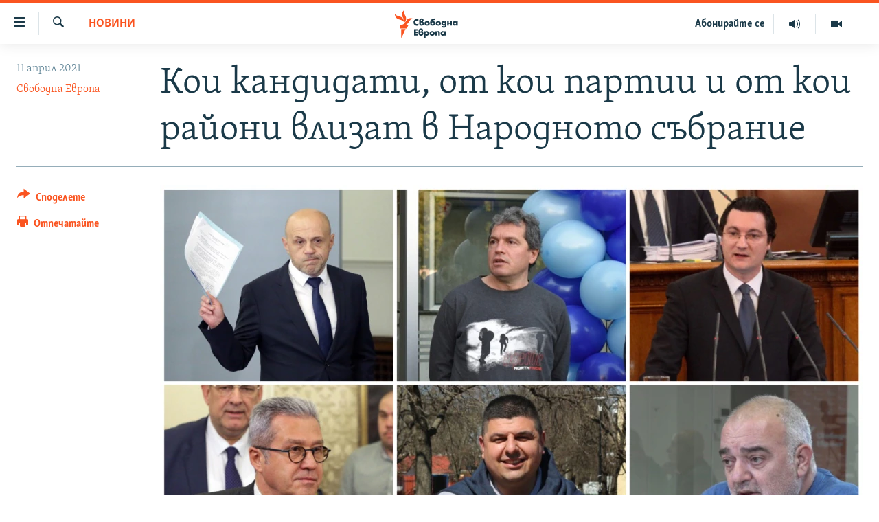

--- FILE ---
content_type: text/html; charset=utf-8
request_url: https://www.svobodnaevropa.bg/a/31194607.html
body_size: 19476
content:

<!DOCTYPE html>
<html lang="bg" dir="ltr" class="no-js">
<head>
<link href="/Content/responsive/RFE/bg-BG/RFE-bg-BG.css?&amp;av=0.0.0.0&amp;cb=370" rel="stylesheet"/>
<script src="https://tags.svobodnaevropa.bg/rferl-pangea/prod/utag.sync.js"></script> <script type='text/javascript' src='https://www.youtube.com/iframe_api' async></script>
<link rel="manifest" href="/manifest.json">
<script type="text/javascript">
//a general 'js' detection, must be on top level in <head>, due to CSS performance
document.documentElement.className = "js";
var cacheBuster = "370";
var appBaseUrl = "/";
var imgEnhancerBreakpoints = [0, 144, 256, 408, 650, 1023, 1597];
var isLoggingEnabled = false;
var isPreviewPage = false;
var isLivePreviewPage = false;
if (!isPreviewPage) {
window.RFE = window.RFE || {};
window.RFE.cacheEnabledByParam = window.location.href.indexOf('nocache=1') === -1;
const url = new URL(window.location.href);
const params = new URLSearchParams(url.search);
// Remove the 'nocache' parameter
params.delete('nocache');
// Update the URL without the 'nocache' parameter
url.search = params.toString();
window.history.replaceState(null, '', url.toString());
} else {
window.addEventListener('load', function() {
const links = window.document.links;
for (let i = 0; i < links.length; i++) {
links[i].href = '#';
links[i].target = '_self';
}
})
}
var pwaEnabled = false;
var swCacheDisabled;
</script>
<meta charset="utf-8" />
<title>Кои кандидати, от кои партии и от кои райони влизат в Народното събрание</title>
<meta name="description" content="Централната избирателна комисия (ЦИК) обяви окончателния списък с избраните депутати от 45-ото Народно събрание (НС) и даде в неделя заключителната си пресконференция за изборите.
Председателят на комисията Александър Андреев заяви, че сега пред нея остават две основни задачи: &quot;Издаване на..." />
<meta name="keywords" content="България, Новини, Свободна Европа, депутати, мандати, разпределение, резултати от избори" />
<meta name="viewport" content="width=device-width, initial-scale=1.0" />
<meta http-equiv="X-UA-Compatible" content="IE=edge" />
<meta name="robots" content="max-image-preview:large">
<link href="https://www.svobodnaevropa.bg/a/31194607.html" rel="canonical" />
<meta name="apple-mobile-web-app-title" content="RFE/RL" />
<meta name="apple-mobile-web-app-status-bar-style" content="black" />
<meta name="apple-itunes-app" content="app-id=475986784, app-argument=//31194607.ltr" />
<meta content="Кои кандидати, от кои партии и от кои райони влизат в Народното събрание" property="og:title" />
<meta content="Централната избирателна комисия (ЦИК) обяви окончателния списък с избраните депутати от 45-ото Народно събрание (НС) и даде в неделя заключителната си пресконференция за изборите.
Председателят на комисията Александър Андреев заяви, че сега пред нея остават две основни задачи: &quot;Издаване на..." property="og:description" />
<meta content="article" property="og:type" />
<meta content="https://www.svobodnaevropa.bg/a/31194607.html" property="og:url" />
<meta content="Свободна Европа" property="og:site_name" />
<meta content="https://gdb.rferl.org/3e98040f-dbf0-4414-83d1-c4ccd765b767_w1200_h630.jpg" property="og:image" />
<meta content="1200" property="og:image:width" />
<meta content="630" property="og:image:height" />
<meta content="281838596575055" property="fb:app_id" />
<meta content="Свободна Европа" name="Author" />
<meta content="summary_large_image" name="twitter:card" />
<meta content="@SomeAccount" name="twitter:site" />
<meta content="https://gdb.rferl.org/3e98040f-dbf0-4414-83d1-c4ccd765b767_w1200_h630.jpg" name="twitter:image" />
<meta content="Кои кандидати, от кои партии и от кои райони влизат в Народното събрание" name="twitter:title" />
<meta content="Централната избирателна комисия (ЦИК) обяви окончателния списък с избраните депутати от 45-ото Народно събрание (НС) и даде в неделя заключителната си пресконференция за изборите.
Председателят на комисията Александър Андреев заяви, че сега пред нея остават две основни задачи: &quot;Издаване на..." name="twitter:description" />
<link rel="amphtml" href="https://www.svobodnaevropa.bg/amp/31194607.html" />
<script type="application/ld+json">{"articleSection":"Новини","isAccessibleForFree":true,"headline":"Кои кандидати, от кои партии и от кои райони влизат в Народното събрание","inLanguage":"bg-BG","keywords":"България, Новини, Свободна Европа, депутати, мандати, разпределение, резултати от избори","author":{"@type":"Person","url":"https://www.svobodnaevropa.bg/author/свободна-европа/mmmtqo","description":"Свободна Европа е службата за България на Radio Free Europe/Radio Liberty (RFE/RL). От 1950 г. до 2004 г. излъчва предавания на български език. От началото на 2019 г. Свободна Европа е възстановена като дигитална платформа за предоставяне на мултимедийно съдържание на български език.","image":{"@type":"ImageObject","url":"https://gdb.rferl.org/01000000-0a00-0242-88ae-08dc16a2f407.png"},"name":"Свободна Европа"},"datePublished":"2021-04-11 10:42:56Z","dateModified":"2021-04-11 12:06:33Z","publisher":{"logo":{"width":512,"height":220,"@type":"ImageObject","url":"https://www.svobodnaevropa.bg/Content/responsive/RFE/bg-BG/img/logo.png"},"@type":"NewsMediaOrganization","url":"https://www.svobodnaevropa.bg","sameAs":["https://www.facebook.com/svobodnaevropa.bg/","https://www.youtube.com/channel/UC4NwHyV2nUhKF3xV4wqAyxQ","https://www.instagram.com/svobodnaevropa/","https://twitter.com/SvobodnaEvropa"],"name":"Свободна Европа","alternateName":""},"@context":"https://schema.org","@type":"NewsArticle","mainEntityOfPage":"https://www.svobodnaevropa.bg/a/31194607.html","url":"https://www.svobodnaevropa.bg/a/31194607.html","description":"Централната избирателна комисия (ЦИК) обяви окончателния списък с избраните депутати от 45-ото Народно събрание (НС) и даде в неделя заключителната си пресконференция за изборите.\r\n Председателят на комисията Александър Андреев заяви, че сега пред нея остават две основни задачи: \u0022Издаване на...","image":{"width":1080,"height":608,"@type":"ImageObject","url":"https://gdb.rferl.org/3e98040f-dbf0-4414-83d1-c4ccd765b767_w1080_h608.jpg"},"name":"Кои кандидати, от кои партии и от кои райони влизат в Народното събрание"}</script>
<script src="/Scripts/responsive/infographics.b?v=dVbZ-Cza7s4UoO3BqYSZdbxQZVF4BOLP5EfYDs4kqEo1&amp;av=0.0.0.0&amp;cb=370"></script>
<script src="/Scripts/responsive/loader.b?v=Q26XNwrL6vJYKjqFQRDnx01Lk2pi1mRsuLEaVKMsvpA1&amp;av=0.0.0.0&amp;cb=370"></script>
<link rel="icon" type="image/svg+xml" href="/Content/responsive/RFE/img/webApp/favicon.svg" />
<link rel="alternate icon" href="/Content/responsive/RFE/img/webApp/favicon.ico" />
<link rel="mask-icon" color="#ea6903" href="/Content/responsive/RFE/img/webApp/favicon_safari.svg" />
<link rel="apple-touch-icon" sizes="152x152" href="/Content/responsive/RFE/img/webApp/ico-152x152.png" />
<link rel="apple-touch-icon" sizes="144x144" href="/Content/responsive/RFE/img/webApp/ico-144x144.png" />
<link rel="apple-touch-icon" sizes="114x114" href="/Content/responsive/RFE/img/webApp/ico-114x114.png" />
<link rel="apple-touch-icon" sizes="72x72" href="/Content/responsive/RFE/img/webApp/ico-72x72.png" />
<link rel="apple-touch-icon-precomposed" href="/Content/responsive/RFE/img/webApp/ico-57x57.png" />
<link rel="icon" sizes="192x192" href="/Content/responsive/RFE/img/webApp/ico-192x192.png" />
<link rel="icon" sizes="128x128" href="/Content/responsive/RFE/img/webApp/ico-128x128.png" />
<meta name="msapplication-TileColor" content="#ffffff" />
<meta name="msapplication-TileImage" content="/Content/responsive/RFE/img/webApp/ico-144x144.png" />
<link rel="preload" href="/Content/responsive/fonts/SkolarCyrlBGR-Light_v3.0.woff2" type="font/woff2" as="font" crossorigin="anonymous" />
<link rel="alternate" type="application/rss+xml" title="RFE/RL - Top Stories [RSS]" href="/api/" />
<link rel="sitemap" type="application/rss+xml" href="/sitemap.xml" />
</head>
<body class=" nav-no-loaded cc_theme pg-article print-lay-article js-category-to-nav nojs-images ">
<script type="text/javascript" >
var analyticsData = {url:"https://www.svobodnaevropa.bg/a/31194607.html",property_id:"527",article_uid:"31194607",page_title:"Кои кандидати, от кои партии и от кои райони влизат в Народното събрание",page_type:"article",content_type:"article",subcontent_type:"article",last_modified:"2021-04-11 12:06:33Z",pub_datetime:"2021-04-11 10:42:56Z",pub_year:"2021",pub_month:"04",pub_day:"11",pub_hour:"10",pub_weekday:"Sunday",section:"новини",english_section:"news",byline:"Свободна Европа",categories:"news-from-bulgaria,news",tags:"свободна европа;депутати;мандати;разпределение;резултати от избори",domain:"www.svobodnaevropa.bg",language:"Bulgarian",language_service:"RFERL Bulgaria",platform:"web",copied:"no",copied_article:"",copied_title:"",runs_js:"Yes",cms_release:"8.44.0.0.370",enviro_type:"prod",slug:"",entity:"RFE",short_language_service:"BUL",platform_short:"W",page_name:"Кои кандидати, от кои партии и от кои райони влизат в Народното събрание"};
</script>
<noscript><iframe src="https://www.googletagmanager.com/ns.html?id=GTM-WXZBPZ" height="0" width="0" style="display:none;visibility:hidden"></iframe></noscript><script type="text/javascript" data-cookiecategory="analytics">
var gtmEventObject = Object.assign({}, analyticsData, {event: 'page_meta_ready'});window.dataLayer = window.dataLayer || [];window.dataLayer.push(gtmEventObject);
if (top.location === self.location) { //if not inside of an IFrame
var renderGtm = "true";
if (renderGtm === "true") {
(function(w,d,s,l,i){w[l]=w[l]||[];w[l].push({'gtm.start':new Date().getTime(),event:'gtm.js'});var f=d.getElementsByTagName(s)[0],j=d.createElement(s),dl=l!='dataLayer'?'&l='+l:'';j.async=true;j.src='//www.googletagmanager.com/gtm.js?id='+i+dl;f.parentNode.insertBefore(j,f);})(window,document,'script','dataLayer','GTM-WXZBPZ');
}
}
</script>
<!--Analytics tag js version start-->
<script type="text/javascript" data-cookiecategory="analytics">
var utag_data = Object.assign({}, analyticsData, {});
if(typeof(TealiumTagFrom)==='function' && typeof(TealiumTagSearchKeyword)==='function') {
var utag_from=TealiumTagFrom();var utag_searchKeyword=TealiumTagSearchKeyword();
if(utag_searchKeyword!=null && utag_searchKeyword!=='' && utag_data["search_keyword"]==null) utag_data["search_keyword"]=utag_searchKeyword;if(utag_from!=null && utag_from!=='') utag_data["from"]=TealiumTagFrom();}
if(window.top!== window.self&&utag_data.page_type==="snippet"){utag_data.page_type = 'iframe';}
try{if(window.top!==window.self&&window.self.location.hostname===window.top.location.hostname){utag_data.platform = 'self-embed';utag_data.platform_short = 'se';}}catch(e){if(window.top!==window.self&&window.self.location.search.includes("platformType=self-embed")){utag_data.platform = 'cross-promo';utag_data.platform_short = 'cp';}}
(function(a,b,c,d){ a="https://tags.svobodnaevropa.bg/rferl-pangea/prod/utag.js"; b=document;c="script";d=b.createElement(c);d.src=a;d.type="text/java"+c;d.async=true; a=b.getElementsByTagName(c)[0];a.parentNode.insertBefore(d,a); })();
</script>
<!--Analytics tag js version end-->
<!-- Analytics tag management NoScript -->
<noscript>
<img style="position: absolute; border: none;" src="https://ssc.svobodnaevropa.bg/b/ss/bbgprod,bbgentityrferl/1/G.4--NS/1671260129?pageName=rfe%3abul%3aw%3aarticle%3a%d0%9a%d0%be%d0%b8%20%d0%ba%d0%b0%d0%bd%d0%b4%d0%b8%d0%b4%d0%b0%d1%82%d0%b8%2c%20%d0%be%d1%82%20%d0%ba%d0%be%d0%b8%20%d0%bf%d0%b0%d1%80%d1%82%d0%b8%d0%b8%20%d0%b8%20%d0%be%d1%82%20%d0%ba%d0%be%d0%b8%20%d1%80%d0%b0%d0%b9%d0%be%d0%bd%d0%b8%20%d0%b2%d0%bb%d0%b8%d0%b7%d0%b0%d1%82%20%d0%b2%20%d0%9d%d0%b0%d1%80%d0%be%d0%b4%d0%bd%d0%be%d1%82%d0%be%20%d1%81%d1%8a%d0%b1%d1%80%d0%b0%d0%bd%d0%b8%d0%b5&amp;c6=%d0%9a%d0%be%d0%b8%20%d0%ba%d0%b0%d0%bd%d0%b4%d0%b8%d0%b4%d0%b0%d1%82%d0%b8%2c%20%d0%be%d1%82%20%d0%ba%d0%be%d0%b8%20%d0%bf%d0%b0%d1%80%d1%82%d0%b8%d0%b8%20%d0%b8%20%d0%be%d1%82%20%d0%ba%d0%be%d0%b8%20%d1%80%d0%b0%d0%b9%d0%be%d0%bd%d0%b8%20%d0%b2%d0%bb%d0%b8%d0%b7%d0%b0%d1%82%20%d0%b2%20%d0%9d%d0%b0%d1%80%d0%be%d0%b4%d0%bd%d0%be%d1%82%d0%be%20%d1%81%d1%8a%d0%b1%d1%80%d0%b0%d0%bd%d0%b8%d0%b5&amp;v36=8.44.0.0.370&amp;v6=D=c6&amp;g=https%3a%2f%2fwww.svobodnaevropa.bg%2fa%2f31194607.html&amp;c1=D=g&amp;v1=D=g&amp;events=event1,event52&amp;c16=rferl%20bulgaria&amp;v16=D=c16&amp;c5=news&amp;v5=D=c5&amp;ch=%d0%9d%d0%be%d0%b2%d0%b8%d0%bd%d0%b8&amp;c15=bulgarian&amp;v15=D=c15&amp;c4=article&amp;v4=D=c4&amp;c14=31194607&amp;v14=D=c14&amp;v20=no&amp;c17=web&amp;v17=D=c17&amp;mcorgid=518abc7455e462b97f000101%40adobeorg&amp;server=www.svobodnaevropa.bg&amp;pageType=D=c4&amp;ns=bbg&amp;v29=D=server&amp;v25=rfe&amp;v30=527&amp;v105=D=User-Agent " alt="analytics" width="1" height="1" /></noscript>
<!-- End of Analytics tag management NoScript -->
<!--*** Accessibility links - For ScreenReaders only ***-->
<section>
<div class="sr-only">
<h2>Връзки за достъпност</h2>
<ul>
<li><a href="#content" data-disable-smooth-scroll="1">Направо към главното съдържание</a></li>
<li><a href="#navigation" data-disable-smooth-scroll="1">Направо към главната навигация</a></li>
<li><a href="#txtHeaderSearch" data-disable-smooth-scroll="1">Направо към търсне</a></li>
</ul>
</div>
</section>
<div dir="ltr">
<div id="page">
<aside>
<div class="c-lightbox overlay-modal">
<div class="c-lightbox__intro">
<h2 class="c-lightbox__intro-title"></h2>
<button class="btn btn--rounded c-lightbox__btn c-lightbox__intro-next" title="Следващо">
<span class="ico ico--rounded ico-chevron-forward"></span>
<span class="sr-only">Следващо</span>
</button>
</div>
<div class="c-lightbox__nav">
<button class="btn btn--rounded c-lightbox__btn c-lightbox__btn--close" title="Затворете">
<span class="ico ico--rounded ico-close"></span>
<span class="sr-only">Затворете</span>
</button>
<button class="btn btn--rounded c-lightbox__btn c-lightbox__btn--prev" title="Предишно">
<span class="ico ico--rounded ico-chevron-backward"></span>
<span class="sr-only">Предишно</span>
</button>
<button class="btn btn--rounded c-lightbox__btn c-lightbox__btn--next" title="Следващо">
<span class="ico ico--rounded ico-chevron-forward"></span>
<span class="sr-only">Следващо</span>
</button>
</div>
<div class="c-lightbox__content-wrap">
<figure class="c-lightbox__content">
<span class="c-spinner c-spinner--lightbox">
<img src="/Content/responsive/img/player-spinner.png"
alt="please wait"
title="please wait" />
</span>
<div class="c-lightbox__img">
<div class="thumb">
<img src="" alt="" />
</div>
</div>
<figcaption>
<div class="c-lightbox__info c-lightbox__info--foot">
<span class="c-lightbox__counter"></span>
<span class="caption c-lightbox__caption"></span>
</div>
</figcaption>
</figure>
</div>
<div class="hidden">
<div class="content-advisory__box content-advisory__box--lightbox">
<span class="content-advisory__box-text">Тази снимка може да е неприемлива за някои от вас.</span>
<button class="btn btn--transparent content-advisory__box-btn m-t-md" value="text" type="button">
<span class="btn__text">
Вижте повече
</span>
</button>
</div>
</div>
</div>
<div class="print-dialogue">
<div class="container">
<h3 class="print-dialogue__title section-head">Print Options:</h3>
<div class="print-dialogue__opts">
<ul class="print-dialogue__opt-group">
<li class="form__group form__group--checkbox">
<input class="form__check " id="checkboxImages" name="checkboxImages" type="checkbox" checked="checked" />
<label for="checkboxImages" class="form__label m-t-md">Images</label>
</li>
<li class="form__group form__group--checkbox">
<input class="form__check " id="checkboxMultimedia" name="checkboxMultimedia" type="checkbox" checked="checked" />
<label for="checkboxMultimedia" class="form__label m-t-md">Multimedia</label>
</li>
</ul>
<ul class="print-dialogue__opt-group">
<li class="form__group form__group--checkbox">
<input class="form__check " id="checkboxEmbedded" name="checkboxEmbedded" type="checkbox" checked="checked" />
<label for="checkboxEmbedded" class="form__label m-t-md">Embedded Content</label>
</li>
<li class="hidden">
<input class="form__check " id="checkboxComments" name="checkboxComments" type="checkbox" />
<label for="checkboxComments" class="form__label m-t-md"> Comments</label>
</li>
</ul>
</div>
<div class="print-dialogue__buttons">
<button class="btn btn--secondary close-button" type="button" title="Отмени">
<span class="btn__text ">Отмени</span>
</button>
<button class="btn btn-cust-print m-l-sm" type="button" title="Отпечатайте">
<span class="btn__text ">Отпечатайте</span>
</button>
</div>
</div>
</div>
<div class="ctc-message pos-fix">
<div class="ctc-message__inner">Link has been copied to clipboard</div>
</div>
</aside>
<div class="hdr-20 hdr-20--big">
<div class="hdr-20__inner">
<div class="hdr-20__max pos-rel">
<div class="hdr-20__side hdr-20__side--primary d-flex">
<label data-for="main-menu-ctrl" data-switcher-trigger="true" data-switch-target="main-menu-ctrl" class="burger hdr-trigger pos-rel trans-trigger" data-trans-evt="click" data-trans-id="menu">
<span class="ico ico-close hdr-trigger__ico hdr-trigger__ico--close burger__ico burger__ico--close"></span>
<span class="ico ico-menu hdr-trigger__ico hdr-trigger__ico--open burger__ico burger__ico--open"></span>
</label>
<div class="menu-pnl pos-fix trans-target" data-switch-target="main-menu-ctrl" data-trans-id="menu">
<div class="menu-pnl__inner">
<nav class="main-nav menu-pnl__item menu-pnl__item--first">
<ul class="main-nav__list accordeon" data-analytics-tales="false" data-promo-name="link" data-location-name="nav,secnav">
<li class="main-nav__item">
<a class="main-nav__item-name main-nav__item-name--link" href="/novini" title="Новини" data-item-name="news" >Новини</a>
</li>
<li class="main-nav__item">
<a class="main-nav__item-name main-nav__item-name--link" href="/razsledvaniya" title="Разследвания" data-item-name="investigations" >Разследвания</a>
</li>
<li class="main-nav__item">
<a class="main-nav__item-name main-nav__item-name--link" href="/analizi" title="Анализи" data-item-name="analysis" >Анализи</a>
</li>
<li class="main-nav__item accordeon__item" data-switch-target="menu-item-3110">
<label class="main-nav__item-name main-nav__item-name--label accordeon__control-label" data-switcher-trigger="true" data-for="menu-item-3110">
Предавания
<span class="ico ico-chevron-down main-nav__chev"></span>
</label>
<div class="main-nav__sub-list">
<a class="main-nav__item-name main-nav__item-name--link main-nav__item-name--sub" href="/studio-balgariya" title="Студио България с Генка Шикерова" data-item-name="programs" >Студио България с Генка Шикерова</a>
<a class="main-nav__item-name main-nav__item-name--link main-nav__item-name--sub" href="/golemiyat-vapros" title="Големият въпрос с Иван Бедров" data-item-name="the-big-question" >Големият въпрос с Иван Бедров</a>
</div>
</li>
<li class="main-nav__item">
<a class="main-nav__item-name main-nav__item-name--link" href="/istorii" title="Истории" data-item-name="stories" >Истории</a>
</li>
<li class="main-nav__item">
<a class="main-nav__item-name main-nav__item-name--link" href="/svetat-na-svobodna-evropa" title="Свободна Европа по света" data-item-name="RFE/RL around the World" >Свободна Европа по света</a>
</li>
<li class="main-nav__item">
<a class="main-nav__item-name main-nav__item-name--link" href="/mneniya" title="Мнения" data-item-name="opinions" >Мнения</a>
</li>
<li class="main-nav__item">
<a class="main-nav__item-name main-nav__item-name--link" href="/chovek-na-denya" title="Човек на деня" data-item-name="profiles" >Човек на деня</a>
</li>
<li class="main-nav__item">
<a class="main-nav__item-name main-nav__item-name--link" href="/video" title="Видео" data-item-name="video" >Видео</a>
</li>
<li class="main-nav__item accordeon__item" data-switch-target="menu-item-3322">
<label class="main-nav__item-name main-nav__item-name--label accordeon__control-label" data-switcher-trigger="true" data-for="menu-item-3322">
Бюлетини
<span class="ico ico-chevron-down main-nav__chev"></span>
</label>
<div class="main-nav__sub-list">
<a class="main-nav__item-name main-nav__item-name--link main-nav__item-name--sub" href="/tri-minuti" title="3 минути" data-item-name="three-mins-daily-news-brief" >3 минути</a>
<a class="main-nav__item-name main-nav__item-name--link main-nav__item-name--sub" href="/golyamata-kartina" title="Голямата картина" data-item-name="golyamata-kartina" >Голямата картина</a>
</div>
</li>
</ul>
</nav>
<div class="menu-pnl__item menu-pnl__item--social">
<h5 class="menu-pnl__sub-head">Последвайте ни</h5>
<a href="https://www.facebook.com/svobodnaevropa.bg/" title="Последвайте ни във Facebook" data-analytics-text="follow_on_facebook" class="btn btn--rounded btn--social-inverted menu-pnl__btn js-social-btn btn-facebook" target="_blank" rel="noopener">
<span class="ico ico-facebook-alt ico--rounded"></span>
</a>
<a href="https://www.youtube.com/channel/UC4NwHyV2nUhKF3xV4wqAyxQ" title="Последвайте ни в YouTube" data-analytics-text="follow_on_youtube" class="btn btn--rounded btn--social-inverted menu-pnl__btn js-social-btn btn-youtube" target="_blank" rel="noopener">
<span class="ico ico-youtube ico--rounded"></span>
</a>
<a href="https://www.instagram.com/svobodnaevropa/" title="Последвайте ни в Instagram" data-analytics-text="follow_on_instagram" class="btn btn--rounded btn--social-inverted menu-pnl__btn js-social-btn btn-instagram" target="_blank" rel="noopener">
<span class="ico ico-instagram ico--rounded"></span>
</a>
<a href="https://twitter.com/SvobodnaEvropa" title="Последвайте ни в Twitter" data-analytics-text="follow_on_twitter" class="btn btn--rounded btn--social-inverted menu-pnl__btn js-social-btn btn-twitter" target="_blank" rel="noopener">
<span class="ico ico-twitter ico--rounded"></span>
</a>
<a href="https://invite.viber.com/?g2=AQB5o3habCpy5U4kphjGt0S9%2FbBCmal6qVsME%2FEU5NcEQ8l9sFhDirHIw1qXUqe5" title="Последвайте ни в Viber " data-analytics-text="follow_on_viber" class="btn btn--rounded btn--social-inverted menu-pnl__btn js-social-btn btn-viber" target="_blank" rel="noopener">
<span class="ico ico-viber ico--rounded"></span>
</a>
</div>
<div class="menu-pnl__item">
<a href="/navigation/allsites" class="menu-pnl__item-link">
<span class="ico ico-languages "></span>
Всички сайтове на РСЕ/РС
</a>
</div>
</div>
</div>
<label data-for="top-search-ctrl" data-switcher-trigger="true" data-switch-target="top-search-ctrl" class="top-srch-trigger hdr-trigger">
<span class="ico ico-close hdr-trigger__ico hdr-trigger__ico--close top-srch-trigger__ico top-srch-trigger__ico--close"></span>
<span class="ico ico-search hdr-trigger__ico hdr-trigger__ico--open top-srch-trigger__ico top-srch-trigger__ico--open"></span>
</label>
<div class="srch-top srch-top--in-header" data-switch-target="top-search-ctrl">
<div class="container">
<form action="/s" class="srch-top__form srch-top__form--in-header" id="form-topSearchHeader" method="get" role="search"><label for="txtHeaderSearch" class="sr-only">Търсене</label>
<input type="text" id="txtHeaderSearch" name="k" placeholder="Търсене" accesskey="s" value="" class="srch-top__input analyticstag-event" onkeydown="if (event.keyCode === 13) { FireAnalyticsTagEventOnSearch('search', $dom.get('#txtHeaderSearch')[0].value) }" />
<button title="Търсене" type="submit" class="btn btn--top-srch analyticstag-event" onclick="FireAnalyticsTagEventOnSearch('search', $dom.get('#txtHeaderSearch')[0].value) ">
<span class="ico ico-search"></span>
</button></form>
</div>
</div>
<a href="/" class="main-logo-link">
<img src="/Content/responsive/RFE/bg-BG/img/logo-compact.svg" class="main-logo main-logo--comp" alt="site logo">
<img src="/Content/responsive/RFE/bg-BG/img/logo.svg" class="main-logo main-logo--big" alt="site logo">
</a>
</div>
<div class="hdr-20__side hdr-20__side--secondary d-flex">
<a href="/p/7602.html" title="Видео" class="hdr-20__secondary-item" data-item-name="video">
<span class="ico ico-video hdr-20__secondary-icon"></span>
</a>
<a href="/studio-balgariya/Episodes" title="Аудио" class="hdr-20__secondary-item" data-item-name="audio">
<span class="ico ico-audio hdr-20__secondary-icon"></span>
</a>
<a href="/p/7833.html" title="Абонирайте се" class="hdr-20__secondary-item hdr-20__secondary-item--lang" data-item-name="satellite">
Абонирайте се
</a>
<a href="/s" title="Търсене" class="hdr-20__secondary-item hdr-20__secondary-item--search" data-item-name="search">
<span class="ico ico-search hdr-20__secondary-icon hdr-20__secondary-icon--search"></span>
</a>
<div class="srch-bottom">
<form action="/s" class="srch-bottom__form d-flex" id="form-bottomSearch" method="get" role="search"><label for="txtSearch" class="sr-only">Търсене</label>
<input type="search" id="txtSearch" name="k" placeholder="Търсене" accesskey="s" value="" class="srch-bottom__input analyticstag-event" onkeydown="if (event.keyCode === 13) { FireAnalyticsTagEventOnSearch('search', $dom.get('#txtSearch')[0].value) }" />
<button title="Търсене" type="submit" class="btn btn--bottom-srch analyticstag-event" onclick="FireAnalyticsTagEventOnSearch('search', $dom.get('#txtSearch')[0].value) ">
<span class="ico ico-search"></span>
</button></form>
</div>
</div>
<img src="/Content/responsive/RFE/bg-BG/img/logo-print.gif" class="logo-print" alt="site logo">
<img src="/Content/responsive/RFE/bg-BG/img/logo-print_color.png" class="logo-print logo-print--color" alt="site logo">
</div>
</div>
</div>
<script>
if (document.body.className.indexOf('pg-home') > -1) {
var nav2In = document.querySelector('.hdr-20__inner');
var nav2Sec = document.querySelector('.hdr-20__side--secondary');
var secStyle = window.getComputedStyle(nav2Sec);
if (nav2In && window.pageYOffset < 150 && secStyle['position'] !== 'fixed') {
nav2In.classList.add('hdr-20__inner--big')
}
}
</script>
<div class="c-hlights c-hlights--breaking c-hlights--no-item" data-hlight-display="mobile,desktop">
<div class="c-hlights__wrap container p-0">
<div class="c-hlights__nav">
<a role="button" href="#" title="Предишно">
<span class="ico ico-chevron-backward m-0"></span>
<span class="sr-only">Предишно</span>
</a>
<a role="button" href="#" title="Следващо">
<span class="ico ico-chevron-forward m-0"></span>
<span class="sr-only">Следващо</span>
</a>
</div>
<span class="c-hlights__label">
<span class="">Извънредни новини</span>
<span class="switcher-trigger">
<label data-for="more-less-1" data-switcher-trigger="true" class="switcher-trigger__label switcher-trigger__label--more p-b-0" title="Покажете още">
<span class="ico ico-chevron-down"></span>
</label>
<label data-for="more-less-1" data-switcher-trigger="true" class="switcher-trigger__label switcher-trigger__label--less p-b-0" title="Скрийте">
<span class="ico ico-chevron-up"></span>
</label>
</span>
</span>
<ul class="c-hlights__items switcher-target" data-switch-target="more-less-1">
</ul>
</div>
</div> <div id="content">
<main class="container">
<div class="hdr-container">
<div class="row">
<div class="col-category col-xs-12 col-md-2 pull-left"> <div class="category js-category">
<a class="" href="/novini">Новини</a> </div>
</div><div class="col-title col-xs-12 col-md-10 pull-right"> <h1 class="title pg-title">
Кои кандидати, от кои партии и от кои райони влизат в Народното събрание
</h1>
</div><div class="col-publishing-details col-xs-12 col-sm-12 col-md-2 pull-left"> <div class="publishing-details ">
<div class="published">
<span class="date" >
<time pubdate="pubdate" datetime="2021-04-11T13:42:56+02:00">
11 април 2021
</time>
</span>
</div>
<div class="links">
<ul class="links__list links__list--column">
<li class="links__item">
<a class="links__item-link" href="/author/свободна-европа/mmmtqo" title="Свободна Европа">Свободна Европа</a>
</li>
</ul>
</div>
</div>
</div><div class="col-lg-12 separator"> <div class="separator">
<hr class="title-line" />
</div>
</div><div class="col-multimedia col-xs-12 col-md-10 pull-right"> <div class="cover-media">
<figure class="media-image js-media-expand">
<div class="img-wrap">
<div class="thumb thumb16_9">
<img src="https://gdb.rferl.org/3e98040f-dbf0-4414-83d1-c4ccd765b767_w250_r1_s.jpg" alt="" />
</div>
</div>
</figure>
</div>
</div><div class="col-xs-12 col-md-2 pull-left article-share pos-rel"> <div class="share--box">
<div class="sticky-share-container" style="display:none">
<div class="container">
<a href="https://www.svobodnaevropa.bg" id="logo-sticky-share">&nbsp;</a>
<div class="pg-title pg-title--sticky-share">
Кои кандидати, от кои партии и от кои райони влизат в Народното събрание
</div>
<div class="sticked-nav-actions">
<!--This part is for sticky navigation display-->
<p class="buttons link-content-sharing p-0 ">
<button class="btn btn--link btn-content-sharing p-t-0 " id="btnContentSharing" value="text" role="Button" type="" title="Още възможности за споделяне">
<span class="ico ico-share ico--l"></span>
<span class="btn__text ">
Споделете
</span>
</button>
</p>
<aside class="content-sharing js-content-sharing js-content-sharing--apply-sticky content-sharing--sticky"
role="complementary"
data-share-url="https://www.svobodnaevropa.bg/a/31194607.html" data-share-title="Кои кандидати, от кои партии и от кои райони влизат в Народното събрание" data-share-text="">
<div class="content-sharing__popover">
<h6 class="content-sharing__title">Споделете </h6>
<button href="#close" id="btnCloseSharing" class="btn btn--text-like content-sharing__close-btn">
<span class="ico ico-close ico--l"></span>
</button>
<ul class="content-sharing__list">
<li class="content-sharing__item">
<div class="ctc ">
<input type="text" class="ctc__input" readonly="readonly">
<a href="" js-href="https://www.svobodnaevropa.bg/a/31194607.html" class="content-sharing__link ctc__button">
<span class="ico ico-copy-link ico--rounded ico--s"></span>
<span class="content-sharing__link-text">Copy link</span>
</a>
</div>
</li>
<li class="content-sharing__item">
<a href="https://facebook.com/sharer.php?u=https%3a%2f%2fwww.svobodnaevropa.bg%2fa%2f31194607.html"
data-analytics-text="share_on_facebook"
title="Facebook" target="_blank"
class="content-sharing__link js-social-btn">
<span class="ico ico-facebook ico--rounded ico--s"></span>
<span class="content-sharing__link-text">Facebook</span>
</a>
</li>
<li class="content-sharing__item">
<a href="https://twitter.com/share?url=https%3a%2f%2fwww.svobodnaevropa.bg%2fa%2f31194607.html&amp;text=%d0%9a%d0%be%d0%b8+%d0%ba%d0%b0%d0%bd%d0%b4%d0%b8%d0%b4%d0%b0%d1%82%d0%b8%2c+%d0%be%d1%82+%d0%ba%d0%be%d0%b8+%d0%bf%d0%b0%d1%80%d1%82%d0%b8%d0%b8+%d0%b8+%d0%be%d1%82+%d0%ba%d0%be%d0%b8+%d1%80%d0%b0%d0%b9%d0%be%d0%bd%d0%b8+%d0%b2%d0%bb%d0%b8%d0%b7%d0%b0%d1%82+%d0%b2+%d0%9d%d0%b0%d1%80%d0%be%d0%b4%d0%bd%d0%be%d1%82%d0%be+%d1%81%d1%8a%d0%b1%d1%80%d0%b0%d0%bd%d0%b8%d0%b5"
data-analytics-text="share_on_twitter"
title="X (Twitter)" target="_blank"
class="content-sharing__link js-social-btn">
<span class="ico ico-twitter ico--rounded ico--s"></span>
<span class="content-sharing__link-text">X (Twitter)</span>
</a>
</li>
<li class="content-sharing__item">
<a href="https://www.linkedin.com/shareArticle?mini=true&amp;url=https%3a%2f%2fwww.svobodnaevropa.bg%2fa%2f31194607.html&amp;title=Кои кандидати, от кои партии и от кои райони влизат в Народното събрание"
data-analytics-text="share_on_linkedIn"
title="LinkedIn" target="_blank"
class="content-sharing__link js-social-btn">
<span class="ico ico-linkedin ico--rounded ico--s"></span>
<span class="content-sharing__link-text">LinkedIn</span>
</a>
</li>
<li class="content-sharing__item">
<a href="mailto:?body=https%3a%2f%2fwww.svobodnaevropa.bg%2fa%2f31194607.html&amp;subject=Кои кандидати, от кои партии и от кои райони влизат в Народното събрание"
title="Email"
class="content-sharing__link ">
<span class="ico ico-email ico--rounded ico--s"></span>
<span class="content-sharing__link-text">Email</span>
</a>
</li>
</ul>
</div>
</aside>
</div>
</div>
</div>
<div class="links">
<p class="buttons link-content-sharing p-0 ">
<button class="btn btn--link btn-content-sharing p-t-0 " id="btnContentSharing" value="text" role="Button" type="" title="Още възможности за споделяне">
<span class="ico ico-share ico--l"></span>
<span class="btn__text ">
Споделете
</span>
</button>
</p>
<aside class="content-sharing js-content-sharing " role="complementary"
data-share-url="https://www.svobodnaevropa.bg/a/31194607.html" data-share-title="Кои кандидати, от кои партии и от кои райони влизат в Народното събрание" data-share-text="">
<div class="content-sharing__popover">
<h6 class="content-sharing__title">Споделете </h6>
<button href="#close" id="btnCloseSharing" class="btn btn--text-like content-sharing__close-btn">
<span class="ico ico-close ico--l"></span>
</button>
<ul class="content-sharing__list">
<li class="content-sharing__item">
<div class="ctc ">
<input type="text" class="ctc__input" readonly="readonly">
<a href="" js-href="https://www.svobodnaevropa.bg/a/31194607.html" class="content-sharing__link ctc__button">
<span class="ico ico-copy-link ico--rounded ico--l"></span>
<span class="content-sharing__link-text">Copy link</span>
</a>
</div>
</li>
<li class="content-sharing__item">
<a href="https://facebook.com/sharer.php?u=https%3a%2f%2fwww.svobodnaevropa.bg%2fa%2f31194607.html"
data-analytics-text="share_on_facebook"
title="Facebook" target="_blank"
class="content-sharing__link js-social-btn">
<span class="ico ico-facebook ico--rounded ico--l"></span>
<span class="content-sharing__link-text">Facebook</span>
</a>
</li>
<li class="content-sharing__item">
<a href="https://twitter.com/share?url=https%3a%2f%2fwww.svobodnaevropa.bg%2fa%2f31194607.html&amp;text=%d0%9a%d0%be%d0%b8+%d0%ba%d0%b0%d0%bd%d0%b4%d0%b8%d0%b4%d0%b0%d1%82%d0%b8%2c+%d0%be%d1%82+%d0%ba%d0%be%d0%b8+%d0%bf%d0%b0%d1%80%d1%82%d0%b8%d0%b8+%d0%b8+%d0%be%d1%82+%d0%ba%d0%be%d0%b8+%d1%80%d0%b0%d0%b9%d0%be%d0%bd%d0%b8+%d0%b2%d0%bb%d0%b8%d0%b7%d0%b0%d1%82+%d0%b2+%d0%9d%d0%b0%d1%80%d0%be%d0%b4%d0%bd%d0%be%d1%82%d0%be+%d1%81%d1%8a%d0%b1%d1%80%d0%b0%d0%bd%d0%b8%d0%b5"
data-analytics-text="share_on_twitter"
title="X (Twitter)" target="_blank"
class="content-sharing__link js-social-btn">
<span class="ico ico-twitter ico--rounded ico--l"></span>
<span class="content-sharing__link-text">X (Twitter)</span>
</a>
</li>
<li class="content-sharing__item">
<a href="https://www.linkedin.com/shareArticle?mini=true&amp;url=https%3a%2f%2fwww.svobodnaevropa.bg%2fa%2f31194607.html&amp;title=Кои кандидати, от кои партии и от кои райони влизат в Народното събрание"
data-analytics-text="share_on_linkedIn"
title="LinkedIn" target="_blank"
class="content-sharing__link js-social-btn">
<span class="ico ico-linkedin ico--rounded ico--l"></span>
<span class="content-sharing__link-text">LinkedIn</span>
</a>
</li>
<li class="content-sharing__item">
<a href="mailto:?body=https%3a%2f%2fwww.svobodnaevropa.bg%2fa%2f31194607.html&amp;subject=Кои кандидати, от кои партии и от кои райони влизат в Народното събрание"
title="Email"
class="content-sharing__link ">
<span class="ico ico-email ico--rounded ico--l"></span>
<span class="content-sharing__link-text">Email</span>
</a>
</li>
</ul>
</div>
</aside>
<p class="link-print visible-md visible-lg buttons p-0">
<button class="btn btn--link btn-print p-t-0" onclick="if (typeof FireAnalyticsTagEvent === 'function') {FireAnalyticsTagEvent({ on_page_event: 'print_story' });}return false" title="(CTRL+P)">
<span class="ico ico-print"></span>
<span class="btn__text">Отпечатайте</span>
</button>
</p>
</div>
</div>
</div>
</div>
</div>
<div class="body-container">
<div class="row">
<div class="col-xs-12 col-sm-12 col-md-10 col-lg-10 pull-right">
<div class="row">
<div class="col-xs-12 col-sm-12 col-md-8 col-lg-8 pull-left bottom-offset content-offset">
<div id="article-content" class="content-floated-wrap fb-quotable">
<div class="wsw">
<p>Централната избирателна комисия (ЦИК) обяви окончателния списък с избраните депутати от 45-ото Народно събрание (НС) и даде в неделя заключителната си пресконференция за изборите.</p>
<p>Председателят на комисията Александър Андреев заяви, че сега пред нея остават две основни задачи: &quot;Издаване на бюлетината, съгласно Изборния кодекс, както и да направи анализ на изборите – да видим къде биха могли да се направят допълнителни предложения през законодателя.&quot;</p>
<p>Разпределението на мандатите стана ясно през нощта срещу петък, а <a class="wsw__a" href="https://www.svobodnaevropa.bg/a/31186984.html" target="_blank">резултатите от изборите</a> бяха обявени още във вторник. Два дни по-късно ЦИК взе решение и коя политическа сила колко депутати ще има от всеки избирателен район в България.</p>
<p>ГЕРБ ще имат 75 депутати, партията на Слави Трифонов - 51, БСП са с 43 депутати, следват ДПС с 30, &quot;Демократична България&quot; с 27 и &quot;Изправи се! Мутри вън!&quot; с 14.</p><div class="wsw__embed">
<figure class="media-image js-media-expand">
<div class="img-wrap">
<div class="thumb">
<img alt="" src="https://gdb.rferl.org/d148eefa-cecc-484d-b980-7c255c73692e_w250_r1_s.png" />
</div>
</div>
</figure>
</div>
<p><strong>ГЕРБ-СДС</strong> - 75 мандата (26,18%)</p>
<p>&quot;<strong>Има такъв народ</strong>&quot; - 51 мандата (17,66%)</p>
<p>&quot;<strong>БСП за България</strong>&quot; - 43 мандата (15.01%)</p>
<p><strong>ДПС</strong> - 30 мандата (10,49%)</p>
<p>&quot;<strong>Демократична България</strong>&quot; - 27 мандата (9,45%)</p>
<p>&quot;<strong>Изправи се! Мутри, вън!</strong>&quot; - 14 мандата (4,72%)</p>
<p>Ето и разпределението на депутатските места по многомандатни избирателни райони (МИР) в страната:</p>
<h3 class="wsw__h3"><strong>Благоевград</strong></h3>
<p><strong>ГЕРБ-СДС</strong> - 4</p>
<p>Стефан Апостолов, Александър Мацурев, Георги Динев, Стоян Стоев</p>
<p><strong>&quot;Има такъв народ&quot;</strong> - 2</p>
<p>Илко Стоянов, Георги Попов</p>
<p><strong>&quot;БСП за България&quot;</strong> - 2</p>
<p>Георги Михайлов, Богдан Боцев</p>
<p><strong>ДПС</strong> - 2</p>
<p>Халил Летифов, Елхан Кълков</p>
<p><strong>&quot;Демократична България&quot;</strong> - 1</p>
<p>Иван Димитров</p>
<p><strong>&quot;Изправи се! Мутри, вън!&quot;</strong> - 0</p>
<h3 class="wsw__h3"><strong>Бургас</strong></h3>
<p><strong>ГЕРБ-СДС</strong> - 4</p>
<p>Любен Дилов-син, Ивелина Василева, Жечо Станков, Иван Вълков</p>
<p><strong>&quot;Има такъв народ&quot;</strong> - 3</p>
<p>Ивайло Вълчев, Николай Драгнев, Димитър Гърдев</p>
<p><strong>&quot;БСП за България&quot;</strong> - 2</p>
<p>Петър Кънев, Тодор Байчев</p>
<p><strong>ДПС</strong> - 2</p>
<p>Севим Али, Фатме Рамадан</p>
<p><strong>&quot;Демократична България&quot;</strong> - 1</p>
<p>Димитър Найденов</p>
<p><strong>&quot;Изправи се! Мутри, вън!&quot;</strong> - 2</p>
<p>Живко Табаков, Драгомир Ошавков</p>
<h3 class="wsw__h3"><strong>Варна</strong></h3>
<p><strong>ГЕРБ-СДС </strong>- 5</p>
<p>Славена Точева, Страцимир Павлов, Таня Петрова, Павел Христов, Владимир Вълев</p>
<p><strong>&quot;Има такъв народ&quot; </strong>- 4</p>
<p>Любомир Каримански, Бойко Кафеджиев, Ивайло Кожухаров, Кирил Симеонов</p>
<p><strong>&quot;БСП за България&quot; </strong>- 2</p>
<p>Борислав Гуцанов, Филчо Филев</p>
<p><strong>ДПС </strong>- 1</p>
<p>Ерджан Ебатин</p>
<p><strong>&quot;Демократична България&quot;</strong> - 2</p>
<p>Стоян Михалев, Стела Николова</p>
<p><strong>&quot;Изправи се! Мутри, вън!&quot;</strong> - 1</p>
<p>Татяна Дончева</p>
<h3 class="wsw__h3"><strong>Велико Търново</strong></h3>
<p><strong>ГЕРБ-СДС</strong> - 2</p>
<p>Костадин Ангелов, Димитър Николов</p>
<p><strong>&quot;Има такъв народ&quot; </strong>- 2</p>
<p>Момчил Иванов, Христо Дочев</p>
<p><strong>&quot;БСП за България&quot; </strong>- 2</p>
<p>Явор Божанков, Весела Лечева</p>
<p><strong>ДПС </strong>- 1</p>
<p>Мастън Мастънов</p>
<p><strong>&quot;Демократична България&quot;</strong> - 1</p>
<p>Калоян Янков</p>
<p><strong>&quot;Изправи се! Мутри, вън!&quot; </strong>- 0</p>
<h3 class="wsw__h3"><strong>Видин</strong></h3>
<p><strong>ГЕРБ-СДС </strong>- 2</p>
<p>Росица Кирова, Александър Матеев</p>
<p><strong>&quot;Има такъв народ&quot;</strong> - 1</p>
<p>Иво Атанасов</p>
<p><strong>&quot;БСП за България&quot;</strong> - 1</p>
<p>Филип Попов</p>
<p><strong>ДПС</strong> - 0</p>
<p><strong>&quot;Демократична България&quot;</strong> - 0</p>
<p><strong>&quot;Изправи се! Мутри, вън!&quot;</strong> - 0</p>
<h3 class="wsw__h3"><strong>Враца</strong></h3>
<p><strong>ГЕРБ-СДС</strong> - 2</p>
<p>Петя Аврамова, Красен Кръстев</p>
<p><strong>&quot;Има такъв народ&quot;</strong> - 1</p>
<p>Иван Хиновски</p>
<p><strong>&quot;БСП за България&quot; </strong>- 1</p>
<p>Анастас Попдимитров</p>
<p><strong>ДПС </strong>- 1</p>
<p>Йордан Цонев****</p>
<p><strong>&quot;Демократична България&quot;</strong> - 0</p>
<p><strong>&quot;Изправи се! Мутри, вън!&quot; </strong>- 1</p>
<p>Андрей Вълчев</p>
<h3 class="wsw__h3"><strong>Габрово</strong></h3>
<p><strong>ГЕРБ-СДС</strong> - 2</p>
<p>Томислав Дончев, Невена Минева****</p>
<p><strong>&quot;Има такъв народ&quot;</strong> - 1</p>
<p>Деляна Пешева</p>
<p><strong>&quot;БСП за България&quot;</strong> - 1</p>
<p>Крум Дончев</p>
<p><strong>ДПС </strong>- 0</p>
<p><strong>&quot;Демократична България&quot;</strong> - 0</p>
<p><strong>&quot;Изправи се! Мутри, вън!&quot;</strong> - 0</p>
<h3 class="wsw__h3"><strong>Добрич</strong></h3>
<p><strong>ГЕРБ-СДС </strong>- 2</p>
<p>Деница Сачева, Красимир Николов</p>
<p><strong>&quot;Има такъв народ&quot;</strong> - 2</p>
<p>Дилян Господинов, Иван Ганев</p>
<p><strong>&quot;БСП за България&quot;</strong> - 1</p>
<p>Мая Димитрова</p>
<p><strong>ДПС </strong>- 1</p>
<p>Хасан Адемов</p>
<p><strong>&quot;Демократична България&quot;</strong> - 1</p>
<p>Албена Симеонова</p>
<p><strong>&quot;Изправи се! Мутри, вън!&quot;</strong> - 0</p>
<h3 class="wsw__h3"><strong>Кърджали</strong></h3>
<p><strong>ГЕРБ-СДС</strong> - 1</p>
<p>Цвета Караянчева</p>
<p><strong>&quot;Има такъв народ&quot;</strong> - 0</p>
<p><strong>&quot;БСП за България&quot;</strong> - 0</p>
<p><strong>ДПС </strong>- 3</p>
<p>Мукаддес Налбант, Байрам Байрам, Адлен Шевкед**</p>
<p><strong>&quot;Демократична България&quot;</strong> - 0</p>
<p><strong>&quot;Изправи се! Мутри, вън!&quot;</strong> - 1</p>
<p>Максим Генчев</p>
<h3 class="wsw__h3"><strong>Кюстендил</strong></h3>
<p><strong>ГЕРБ-СДС</strong> - 2</p>
<p>Христо Терзийски, Михаела Крумова</p>
<p><strong>&quot;Има такъв народ&quot;</strong> - 1</p>
<p>Виктория Василева</p>
<p><strong>&quot;БСП за България&quot;</strong> - 1</p>
<p>Румен Георгиев</p>
<p><strong>ДПС </strong>- 0</p>
<p><strong>&quot;Демократична България&quot;</strong> - 0</p>
<p><strong>&quot;Изправи се! Мутри, вън!&quot;</strong> - 0</p>
<h3 class="wsw__h3"><strong>Ловеч</strong></h3>
<p><strong>ГЕРБ-СДС </strong>- 2</p>
<p>Николай Нанков, Иван Миховски</p>
<p><strong>&quot;Има такъв народ&quot;</strong> - 1</p>
<p>Станислав Балабанов</p>
<p><strong>&quot;БСП за България&quot;</strong> - 1</p>
<p>Ирена Анастасова</p>
<p><strong>ДПС</strong> - 1</p>
<p>Рушен Риза</p>
<p><strong>&quot;Демократична България&quot;</strong> - 0</p>
<p><strong>&quot;Изправи се! Мутри, вън!&quot;</strong> - 0</p>
<h3 class="wsw__h3"><strong>Монтана</strong></h3>
<p><strong>ГЕРБ-СДС</strong> - 2</p>
<p>Ирена Димова, Илия Лазаров</p>
<p><strong>&quot;Има такъв народ&quot;</strong> - 1</p>
<p>Пламен Абровски</p>
<p><strong>&quot;БСП за България&quot;</strong> - 1</p>
<p>Атанас Костадинов</p>
<p><strong>ДПС</strong> - 1</p>
<p>Димитър Аврамов</p>
<p><strong>&quot;Демократична България&quot;</strong> - 0</p>
<p><strong>&quot;Изправи се! Мутри, вън!&quot;</strong> - 0</p>
<h3 class="wsw__h3"><strong>Пазарджик</strong></h3>
<p><strong>ГЕРБ-СДС</strong> - 3</p>
<p>Екатерина Захариева, Найден Шопов, Димитър Гечев</p>
<p><strong>&quot;Има такъв народ&quot;</strong> - 2</p>
<p>Тодор Василев, Светослав Георгиев</p>
<p><strong>&quot;БСП за България&quot;</strong> - 2</p>
<p>Пламен Милев, Петя Цанкова</p>
<p><strong>ДПС </strong>- 2</p>
<p>Юмер Хамза, Сергей Кичиков***</p>
<p><strong>&quot;Демократична България&quot;</strong> - 0</p>
<p><strong>&quot;Изправи се! Мутри, вън!&quot;</strong> - 0</p>
<h3 class="wsw__h3"><strong>Перник</strong></h3>
<p><strong>ГЕРБ-СДС</strong> - 2</p>
<p>Кирил Ананиев, Десислава Ахладова</p>
<p><strong>&quot;Има такъв народ&quot;</strong> - 1</p>
<p>Галя Бърдарска</p>
<p><strong>&quot;БСП за България&quot;</strong> - 1</p>
<p>Стоян Мирчев</p>
<p><strong>ДПС</strong> - 0</p>
<p><strong>&quot;Демократична България&quot;</strong> - 0</p>
<p><strong>&quot;Изправи се! Мутри, вън!&quot;</strong> - 0</p>
<h3 class="wsw__h3"><strong>Плевен</strong></h3>
<p><strong>ГЕРБ-СДС</strong> - 3</p>
<p>Григор Горчев, Александър Николов, Пламен Петров</p>
<p><strong>&quot;Има такъв народ&quot;</strong> - 3</p>
<p>Радостин Василев, Александър Александров, Данаил Найденов</p>
<p><strong>&quot;БСП за България&quot;</strong> - 2</p>
<p>Румен Гечев, Илиян Йончев</p>
<p><strong>ДПС</strong> - 1</p>
<p>Велислава Кръстева</p>
<p><strong>&quot;Демократична България&quot;</strong> - 0</p>
<p><strong>&quot;Изправи се! Мутри, вън!&quot;</strong> - 0</p>
<h3 class="wsw__h3"><strong>Пловдив град</strong></h3>
<p><strong>ГЕРБ-СДС</strong> - 3</p>
<p>Иван Тотев, Вежди Рашидов, Радомир Чолаков*</p>
<p><strong>&quot;Има такъв народ&quot;</strong> - 3</p>
<p>Тошко Йорданов, Антоанета Стефанова, Теодора Пенева</p>
<p><strong>&quot;БСП за България&quot;</strong> - 2</p>
<p>Иво Христов, Иван Петков</p>
<p><strong>ДПС</strong> - 0</p>
<p><strong>&quot;Демократична България&quot;</strong> - 2</p>
<p>Манол Пейков, Ивайло Старибратов</p>
<p><strong>&quot;Изправи се! Мутри, вън!&quot;</strong> - 1</p>
<p>Мария Капон</p>
<h3 class="wsw__h3"><strong>Пловдив област</strong></h3>
<p><strong>ГЕРБ-СДС</strong> - 3</p>
<p>Дани Каназирева, Младен Шишков, Донка Зидарова-Люртова</p>
<p><strong>&quot;Има такъв народ&quot;</strong> - 2</p>
<p>Танер Тюркоглу, Лъчезар Бакърджиев</p>
<p><strong>&quot;БСП за България&quot;</strong> - 3</p>
<p>Манол Генов, Веска Ненчева, Енко Найденов</p>
<p><strong>ДПС </strong>- 1</p>
<p>Рамадан Аталай</p>
<p><strong>&quot;Демократична България&quot;</strong> - 1</p>
<p>Велизар Шаламанов</p>
<p><strong>&quot;Изправи се! Мутри, вън!&quot;</strong> - 1</p>
<p>Румен Йончев</p>
<h3 class="wsw__h3"><strong>Разград</strong></h3>
<p><strong>ГЕРБ-СДС</strong> - 1</p>
<p>Десислава Атанасова</p>
<p><strong>&quot;Има такъв народ&quot;</strong> - 1</p>
<p>Драгомир Петров</p>
<p><strong>&quot;БСП за България&quot;</strong> - 0</p>
<p><strong>ДПС</strong> - 2</p>
<p>Ахмед Ахмедов, Денис Татар</p>
<p><strong>&quot;Демократична България&quot;</strong> - 0</p>
<p><strong>&quot;Изправи се! Мутри, вън!&quot;</strong> - 0</p>
<h3 class="wsw__h3"><strong>Русе</strong></h3>
<p><strong>ГЕРБ-СДС</strong> - 2</p>
<p>Красен Кралев, Пламен Нунев</p>
<p><strong>&quot;Има такъв народ&quot;</strong> - 2</p>
<p>Светлин Стоянов, Васил Георгиев</p>
<p><strong>&quot;БСП за България&quot;</strong> - 2</p>
<p>Крум Зарков, Георги Стоилов</p>
<p><strong>ДПС </strong>- 1</p>
<p>Бюрхан Абазов</p>
<p><strong>&quot;Демократична България&quot;</strong> - 1</p>
<p>Митко Кунчев</p>
<p><strong>&quot;Изправи се! Мутри, вън!&quot;</strong> - 0</p>
<h3 class="wsw__h3"><strong>Силистра</strong></h3>
<p><strong>ГЕРБ-СДС</strong> - 1</p>
<p>Тодор Тодоров</p>
<p><strong>&quot;Има такъв народ&quot;</strong> - 1</p>
<p>Петър Димитров</p>
<p><strong>&quot;БСП за България&quot;</strong> - 1</p>
<p>Вяра Йорданова</p>
<p><strong>ДПС </strong>- 1</p>
<p>Джевдет Чакъров</p>
<p><strong>&quot;Демократична България&quot;</strong> - 0</p>
<p><strong>&quot;Изправи се! Мутри, вън!&quot;</strong> - 0</p>
<h3 class="wsw__h3"><strong>Сливен</strong></h3>
<p><strong>ГЕРБ-СДС</strong> - 2</p>
<p>Десислава Танева, Мария Белова</p>
<p><strong>&quot;Има такъв народ&quot;</strong> - 1</p>
<p>Владимир Русев</p>
<p><strong>&quot;БСП за България&quot;</strong> - 1</p>
<p>Атанас Зафиров</p>
<p><strong>ДПС</strong> - 1</p>
<p>Хатидже Георгиева</p>
<p><strong>&quot;Демократична България&quot;</strong> - 1</p>
<p>Димитър Сяров</p>
<p><strong>&quot;Изправи се! Мутри, вън!&quot; </strong>- 0</p>
<h3 class="wsw__h3"><strong>Смолян</strong></h3>
<p><strong>ГЕРБ-СДС</strong> - 1</p>
<p>Даниела Дариткова</p>
<p><strong>&quot;Има такъв народ&quot;</strong> - 1</p>
<p>Александър Вълчев</p>
<p><strong>&quot;БСП за България&quot;</strong> - 1</p>
<p>Александър Симов</p>
<p><strong>ДПС </strong>- 1</p>
<p>Хайри Садъков</p>
<p><strong>&quot;Демократична България&quot;</strong> - 0</p>
<p><strong>&quot;Изправи се! Мутри, вън!&quot;</strong> - 0</p>
<h3 class="wsw__h3"><strong>София 23 МИР</strong></h3>
<p><strong>ГЕРБ-СДС</strong> - 4</p>
<p>Румен Христов, Александър Ненков, Димитър Главчев, Милена Дамянова</p>
<p><strong>&quot;Има такъв народ&quot;</strong> - 3</p>
<p>Андрей Чорбанов, Ива Йорданова-Рупчева, Андрей Михайлов</p>
<p><strong>&quot;БСП за България&quot;</strong> - 2</p>
<p>Христо Проданов, Благовест Кирилов</p>
<p><strong>ДПС </strong>- 0</p>
<p><strong>&quot;Демократична България&quot;</strong> - 6</p>
<p>Атанас Атанасов, Антоанета Цонева, Петър Маринов, Надежда Йорданова, Георги Ганев, Иван Велов</p>
<p><strong>&quot;Изправи се! Мутри, вън!&quot;</strong> - 1</p>
<p>Мая Манолова</p>
<h3 class="wsw__h3"><strong>София 24 МИР</strong></h3>
<p><strong>ГЕРБ-СДС</strong> - 3</p>
<p>Росен Желязков, Тома Биков, Евгения Алексиева</p>
<p><strong>&quot;Има такъв народ&quot;</strong> - 2</p>
<p>Мика Зайкова, Антон Адамов</p>
<p><strong>&quot;БСП за България&quot; </strong>- 2</p>
<p>Георги Свиленски, Борис Цветков</p>
<p><strong>ДПС </strong>- 0</p>
<p><strong>&quot;Демократична България&quot;</strong> - 4</p>
<p>Владислав Панев, Ивайло Мирчев, Мартин Димитров, Цецка Бачкова</p>
<p><strong>&quot;Изправи се! Мутри, вън!&quot;</strong> - 1</p>
<p>Арман Бабикян</p>
<h3 class="wsw__h3"><strong>София 25 МИР</strong></h3>
<p><strong>ГЕРБ-СДС</strong> - 4</p>
<p>Даниел Митов, Анна Александрова, Лъчезар Иванов, Христо Гаджев*</p>
<p><strong>&quot;Има такъв народ&quot;</strong> - 3</p>
<p>Филип Станев, Пламен Данаилов, Пламен Николов</p>
<p><strong>&quot;БСП за България&quot;</strong> - 2</p>
<p>Корнелия Нинова, Иван Гранитски</p>
<p><strong>ДПС </strong>- 0</p>
<p><strong>&quot;Демократична България&quot;</strong> - 3</p>
<p>Христо Иванов, Борислав Сандов, Бонка Василева</p>
<p><strong>&quot;Изправи се! Мутри, вън!&quot;</strong> - 2</p>
<p>Николай Хаджигенов, Валентина Василева-Филаделфевс</p>
<h3 class="wsw__h3"><strong>София област</strong></h3>
<p><strong>ГЕРБ-СДС</strong> - 3</p>
<p>Младен Маринов, Валентин Милушев, Николина Ангелкова</p>
<p><strong>&quot;Има такъв народ&quot;</strong> - 2</p>
<p>Георги Георгиев, Никола Кръстев</p>
<p><strong>&quot;БСП за България&quot;</strong> - 1</p>
<p>Иван Ченчев</p>
<p><strong>ДПС </strong>- 1</p>
<p>Цветан Енчев</p>
<p><strong>&quot;Демократична България&quot;</strong> - 1</p>
<p>Александър Симидчиев</p>
<p><strong>&quot;Изправи се! Мутри, вън!&quot;</strong> - 0</p>
<h3 class="wsw__h3"><strong>Стара Загора</strong></h3>
<p><strong>ГЕРБ-СДС</strong> - 3</p>
<p>Маноил Манев, Илиана Жекова, Лъчезар Борисов</p>
<p><strong>&quot;Има такъв народ&quot;</strong> - 3</p>
<p>Слави Трифонов, Тихомир Тенев, Живка Железова</p>
<p><strong>&quot;БСП за България&quot;</strong> - 2</p>
<p>Георги Гьоков, Драгомир Стойнев</p>
<p><strong>ДПС </strong>- 1</p>
<p>Тунджай Йозтюрк****</p>
<p><strong>&quot;Демократична България&quot;</strong> - 1</p>
<p>Атанас Славов</p>
<p><strong>&quot;Изправи се! Мутри, вън!&quot;</strong> - 1</p>
<p>Светослав Колев</p>
<h3 class="wsw__h3"><strong>Търговище</strong></h3>
<p><strong>ГЕРБ-СДС</strong> - 1</p>
<p>Теменужка Петкова</p>
<p><strong>&quot;Има такъв народ&quot;</strong> - 0</p>
<p><strong>&quot;БСП за България&quot;</strong> - 1</p>
<p>Кольо Милев</p>
<p><strong>ДПС </strong>- 2</p>
<p>Джейхан Ибрямов, Имрен Мехмедова</p>
<p><strong>&quot;Демократична България&quot;</strong> - 0</p>
<p><strong>&quot;Изправи се! Мутри, вън!&quot;</strong> - 0</p>
<h3 class="wsw__h3"><strong>Хасково</strong></h3>
<p><strong>ГЕРБ-СДС </strong>- 3</p>
<p>Делян Добрев, Георги Станков, Гергана Кръстева</p>
<p><strong>&quot;Има такъв народ&quot;</strong> - 1</p>
<p>Силви Петров</p>
<p><strong>&quot;БСП за България&quot;</strong> - 1</p>
<p>Велизар Енчев</p>
<p><strong>ДПС</strong> - 1</p>
<p>Сезгин Мехмед</p>
<p><strong>&quot;Демократична България&quot;</strong> - 1</p>
<p>Катя Панева</p>
<p><strong>&quot;Изправи се! Мутри, вън!&quot;</strong> - 1</p>
<p>Минко Ангелов</p>
<h3 class="wsw__h3"><strong>Шумен</strong></h3>
<p><strong>ГЕРБ-СДС</strong> - 2</p>
<p>Красимир Вълчев, Илтер Садъков</p>
<p><strong>&quot;Има такъв народ&quot;</strong> - 1</p>
<p>Йордан Свеженов</p>
<p><strong>&quot;БСП за България&quot;</strong> - 1</p>
<p>Иван Иванов</p>
<p><strong>ДПС</strong> - 2</p>
<p>Мустафа Карадайъ, Хамид Хамид</p>
<p><strong>&quot;Демократична България&quot;</strong> - 0</p>
<p><strong>&quot;Изправи се! Мутри, вън!&quot;</strong> - 0</p>
<h3 class="wsw__h3"><strong>Ямбол</strong></h3>
<p><strong>ГЕРБ-СДС</strong> - 1</p>
<p>Станислав Говедаров</p>
<p><strong>&quot;Има такъв народ&quot;</strong> - 1</p>
<p>Златомира Карагеоргиева-Мострова</p>
<p><strong>&quot;БСП за България&quot;</strong> - 1</p>
<p>Кристиан Вигенин</p>
<p><strong>ДПС</strong> - 0</p>
<p><strong>&quot;Демократична България&quot;</strong> - 0</p>
<p><strong>&quot;Изправи се! Мутри, вън!&quot;</strong> - 1</p>
<p>Станчо Ставрев</p>
<p>---</p>
<p><em>*Листата се пренарежда след отказа на Бойко Борисов да стане депутат.</em></p>
<p><em>**Листата се пренарежда след отказите на Хасан Азис и Ресми Мурад да станат депутати.</em></p>
<p><em>***Листата се пренарежда след отказа на Искра Михайлова да стане депутат.</em></p>
<p><em>****Кандидатите на ДПС - Николай Колев (Стара Загора), Десислава Тодорова и Каролина Кьолер (Враца), както и на ГЕРБ - Павлин Ганчев (Габрово), спечелиха достатъчно преференции, за да влязат в парламента, но декларираха, че се отказват.</em></p><div data-owner-ct="Article" data-inline="False">
<div class="media-block also-read" >
<a href="/a/31192936.html" target="_self" title="Кой ще управлява: Националистите тръгват към обединение за изборите. Правителството започна кадровите смени" class="img-wrap img-wrap--size-3 also-read__img">
<span class="thumb thumb16_9">
<noscript class="nojs-img">
<img src="https://gdb.rferl.org/222174b3-ac0c-4ed8-97ae-3838f88bbd0c_w100_r1.jpg" alt="Krasimir Karakachanov and Valeri Simeonov">
</noscript>
<img data-src="https://gdb.rferl.org/222174b3-ac0c-4ed8-97ae-3838f88bbd0c_w100_r1.jpg" alt="Krasimir Karakachanov and Valeri Simeonov" />
</span>
</a>
<div class="media-block__content also-read__body also-read__body--h">
<a href="/a/31192936.html" target="_self" title="Кой ще управлява: Националистите тръгват към обединение за изборите. Правителството започна кадровите смени">
<span class="also-read__text--label">
Вижте също
</span>
<h4 class="media-block__title media-block__title--size-3 also-read__text p-0">
Кой ще управлява: Националистите тръгват към обединение за изборите. Правителството започна кадровите смени
</h4>
</a>
</div>
</div>
</div>
<p> </p>
</div>
<ul>
<li>
<div class="c-author c-author--hlight">
<div class="media-block">
<a href="/author/свободна-европа/mmmtqo" class="img-wrap img-wrap--xs img-wrap--float img-wrap--t-spac">
<div class="thumb thumb1_1 rounded">
<noscript class="nojs-img">
<img src="https://gdb.rferl.org/01000000-0a00-0242-88ae-08dc16a2f407_w100_r5.png" alt="16x9 Image" class="avatar" />
</noscript>
<img alt="16x9 Image" class="avatar" data-src="https://gdb.rferl.org/01000000-0a00-0242-88ae-08dc16a2f407_w66_r5.png" src="" />
</div>
</a>
<div class="c-author__content">
<h4 class="media-block__title media-block__title--author">
<a href="/author/свободна-европа/mmmtqo">Свободна Европа</a>
</h4>
<div class="wsw c-author__wsw">
<p>Свободна Европа е службата за България на Radio Free Europe/Radio Liberty (RFE/RL). От 1950 г. до 2004 г. излъчва предавания на български език. От началото на 2019 г. Свободна Европа е възстановена като дигитална платформа за предоставяне на мултимедийно съдържание на български език.</p>
</div>
<div class="c-author__email">
<a href="mailto:svobodnaevropa@rferl.org">svobodnaevropa@rferl.org</a>
</div>
<div class="c-author__btns m-t-md">
<a class="btn btn-rss btn--social" href="/api/ammmtqol-vomx-tpey-ytqp" title="RSS АБОНАМЕНТ">
<span class="ico ico-rss"></span>
<span class="btn__text">RSS АБОНАМЕНТ</span>
</a>
</div>
</div>
</div>
</div>
</li>
</ul>
</div>
</div>
<div class="col-xs-12 col-sm-12 col-md-4 col-lg-4 pull-left design-top-offset"> <div class="region">
<div class="media-block-wrap" id="wrowblock-18330_21" data-area-id=R1_1>
<div class="wsw">
<div class="clear"></div>
<div class="wsw__embed">
<div class="infgraphicsAttach">
<a class="flexible-iframe" data-height="300" data-iframe="true" data-layout="1" data-size="Article" data-width="100%" href="/a/1057853/1/29736296.html">MailChimp Newsletter - 3 Min - 3 минути - Region Widget - Bulgaria (GR-2352)</a>
</div>
</div>
<p> </p> </div>
</div>
<div class="media-block-wrap" id="wrowblock-18331_21" data-area-id=R2_1>
<h2 class="section-head">
Най-ново видео </h2>
<div class="media-block">
<div class="media-pholder media-pholder--video ">
<div class="c-sticky-container" data-poster="https://gdb.rferl.org/876e0071-ccf4-405e-45c2-08ddfa9ad0a3_cx0_cy2_cw0_w250_r1_s.jpg">
<div class="c-sticky-element" data-sp_api="pangea-video" data-persistent data-persistent-browse-out >
<div class="c-mmp c-mmp--enabled c-mmp--loading c-mmp--video c-mmp--standard c-mmp--has-poster c-sticky-element__swipe-el"
data-player_id="" data-title="Какви позиции ще заеме партия на Румен Радев" data-hide-title="False"
data-breakpoint_s="320" data-breakpoint_m="640" data-breakpoint_l="992"
data-hlsjs-src="/Scripts/responsive/hls.b"
data-bypass-dash-for-vod="true"
data-bypass-dash-for-live-video="true"
data-bypass-dash-for-live-audio="true"
id="player33655909">
<style>
.c-mmp--embed#player33655909 { aspect-ratio: 202 / 360; }
@media(max-width: 639.9px) {
#player33655909 { aspect-ratio: 202 / 360; }
}
</style>
<div class="c-mmp__poster js-poster c-mmp__poster--video c-mmp__poster--video-vertical">
<img src="https://gdb.rferl.org/876e0071-ccf4-405e-45c2-08ddfa9ad0a3_cx0_cy2_cw0_w250_r1_s.jpg" alt="Какви позиции ще заеме партия на Румен Радев" title="Какви позиции ще заеме партия на Румен Радев" class="c-mmp__poster-image-h" />
</div>
<a class="c-mmp__fallback-link" href="https://rfe-video-ns.akamaized.net/pangeavideo/2026/01/2/26/2660cac5-632b-46c1-ebc4-08de3c642a37_240p.mp4">
<span class="c-mmp__fallback-link-icon">
<span class="ico ico-play"></span>
</span>
</a>
<div class="c-spinner">
<img src="/Content/responsive/img/player-spinner.png" alt="please wait" title="please wait" />
</div>
<span class="c-mmp__big_play_btn js-btn-play-big">
<span class="ico ico-play"></span>
</span>
<div class="c-mmp__player">
<video src="https://rfe-video-hls-ns.akamaized.net/pangeavideo/2026/01/2/26/2660cac5-632b-46c1-ebc4-08de3c642a37_master.m3u8" data-fallbacksrc="https://rfe-video-ns.akamaized.net/pangeavideo/2026/01/2/26/2660cac5-632b-46c1-ebc4-08de3c642a37.mp4" data-fallbacktype="video/mp4" data-type="application/x-mpegURL" data-info="Auto" data-sources="[{&quot;AmpSrc&quot;:&quot;https://rfe-video-ns.akamaized.net/pangeavideo/2026/01/2/26/2660cac5-632b-46c1-ebc4-08de3c642a37_240p.mp4&quot;,&quot;Src&quot;:&quot;https://rfe-video-ns.akamaized.net/pangeavideo/2026/01/2/26/2660cac5-632b-46c1-ebc4-08de3c642a37_240p.mp4&quot;,&quot;Type&quot;:&quot;video/mp4&quot;,&quot;DataInfo&quot;:&quot;240p&quot;,&quot;Url&quot;:null,&quot;BlockAutoTo&quot;:null,&quot;BlockAutoFrom&quot;:null},{&quot;AmpSrc&quot;:&quot;https://rfe-video-ns.akamaized.net/pangeavideo/2026/01/2/26/2660cac5-632b-46c1-ebc4-08de3c642a37.mp4&quot;,&quot;Src&quot;:&quot;https://rfe-video-ns.akamaized.net/pangeavideo/2026/01/2/26/2660cac5-632b-46c1-ebc4-08de3c642a37.mp4&quot;,&quot;Type&quot;:&quot;video/mp4&quot;,&quot;DataInfo&quot;:&quot;360p&quot;,&quot;Url&quot;:null,&quot;BlockAutoTo&quot;:null,&quot;BlockAutoFrom&quot;:null},{&quot;AmpSrc&quot;:&quot;https://rfe-video-ns.akamaized.net/pangeavideo/2026/01/2/26/2660cac5-632b-46c1-ebc4-08de3c642a37_480p.mp4&quot;,&quot;Src&quot;:&quot;https://rfe-video-ns.akamaized.net/pangeavideo/2026/01/2/26/2660cac5-632b-46c1-ebc4-08de3c642a37_480p.mp4&quot;,&quot;Type&quot;:&quot;video/mp4&quot;,&quot;DataInfo&quot;:&quot;480p&quot;,&quot;Url&quot;:null,&quot;BlockAutoTo&quot;:null,&quot;BlockAutoFrom&quot;:null},{&quot;AmpSrc&quot;:&quot;https://rfe-video-ns.akamaized.net/pangeavideo/2026/01/2/26/2660cac5-632b-46c1-ebc4-08de3c642a37_720p.mp4&quot;,&quot;Src&quot;:&quot;https://rfe-video-ns.akamaized.net/pangeavideo/2026/01/2/26/2660cac5-632b-46c1-ebc4-08de3c642a37_720p.mp4&quot;,&quot;Type&quot;:&quot;video/mp4&quot;,&quot;DataInfo&quot;:&quot;720p&quot;,&quot;Url&quot;:null,&quot;BlockAutoTo&quot;:null,&quot;BlockAutoFrom&quot;:null},{&quot;AmpSrc&quot;:&quot;https://rfe-video-ns.akamaized.net/pangeavideo/2026/01/2/26/2660cac5-632b-46c1-ebc4-08de3c642a37_1080p.mp4&quot;,&quot;Src&quot;:&quot;https://rfe-video-ns.akamaized.net/pangeavideo/2026/01/2/26/2660cac5-632b-46c1-ebc4-08de3c642a37_1080p.mp4&quot;,&quot;Type&quot;:&quot;video/mp4&quot;,&quot;DataInfo&quot;:&quot;1080p&quot;,&quot;Url&quot;:null,&quot;BlockAutoTo&quot;:null,&quot;BlockAutoFrom&quot;:null}]" data-pub_datetime="2026-01-21 15:43:10Z" data-lt-on-play="0" data-lt-url="" webkit-playsinline="webkit-playsinline" playsinline="playsinline" style="width:100%; height:100%" title="Какви позиции ще заеме партия на Румен Радев" data-aspect-ratio="202/360" data-sdkadaptive="true" data-sdkamp="false" data-sdktitle="Какви позиции ще заеме партия на Румен Радев" data-sdkvideo="html5" data-sdkid="33655909" data-sdktype="Video ondemand">
</video>
</div>
<div class="c-mmp__overlay c-mmp__overlay--title c-mmp__overlay--partial c-mmp__overlay--disabled c-mmp__overlay--slide-from-top js-c-mmp__title-overlay">
<span class="c-mmp__overlay-actions c-mmp__overlay-actions-top js-overlay-actions">
<span class="c-mmp__overlay-actions-link c-mmp__overlay-actions-link--embed js-btn-embed-overlay" title="Embed">
<span class="c-mmp__overlay-actions-link-ico ico ico-embed-code"></span>
<span class="c-mmp__overlay-actions-link-text">Embed</span>
</span>
<span class="c-mmp__overlay-actions-link c-mmp__overlay-actions-link--share js-btn-sharing-overlay" title="share">
<span class="c-mmp__overlay-actions-link-ico ico ico-share"></span>
<span class="c-mmp__overlay-actions-link-text">share</span>
</span>
<span class="c-mmp__overlay-actions-link c-mmp__overlay-actions-link--close-sticky c-sticky-element__close-el" title="close">
<span class="c-mmp__overlay-actions-link-ico ico ico-close"></span>
</span>
</span>
<div class="c-mmp__overlay-title js-overlay-title">
<h5 class="c-mmp__overlay-media-title">
<a class="js-media-title-link" href="/a/33655909.html" target="_blank" rel="noopener" title="Какви позиции ще заеме партия на Румен Радев">Какви позиции ще заеме партия на Румен Радев</a>
</h5>
</div>
</div>
<div class="c-mmp__overlay c-mmp__overlay--sharing c-mmp__overlay--disabled c-mmp__overlay--slide-from-bottom js-c-mmp__sharing-overlay">
<span class="c-mmp__overlay-actions">
<span class="c-mmp__overlay-actions-link c-mmp__overlay-actions-link--embed js-btn-embed-overlay" title="Embed">
<span class="c-mmp__overlay-actions-link-ico ico ico-embed-code"></span>
<span class="c-mmp__overlay-actions-link-text">Embed</span>
</span>
<span class="c-mmp__overlay-actions-link c-mmp__overlay-actions-link--share js-btn-sharing-overlay" title="share">
<span class="c-mmp__overlay-actions-link-ico ico ico-share"></span>
<span class="c-mmp__overlay-actions-link-text">share</span>
</span>
<span class="c-mmp__overlay-actions-link c-mmp__overlay-actions-link--close js-btn-close-overlay" title="close">
<span class="c-mmp__overlay-actions-link-ico ico ico-close"></span>
</span>
</span>
<div class="c-mmp__overlay-tabs">
<div class="c-mmp__overlay-tab c-mmp__overlay-tab--disabled c-mmp__overlay-tab--slide-backward js-tab-embed-overlay" data-trigger="js-btn-embed-overlay" data-embed-source="//www.svobodnaevropa.bg/embed/player/0/33655909.html?type=video" role="form">
<div class="c-mmp__overlay-body c-mmp__overlay-body--centered-vertical">
<div class="column">
<div class="c-mmp__status-msg ta-c js-message-embed-code-copied" role="tooltip">
The code has been copied to your clipboard.
</div>
<div class="c-mmp__form-group ta-c">
<input type="text" name="embed_code" class="c-mmp__input-text js-embed-code" dir="ltr" value="" readonly />
<span class="c-mmp__input-btn js-btn-copy-embed-code" title="Copy to clipboard"><span class="ico ico-content-copy"></span></span>
</div>
<hr class="c-mmp__separator-line" />
<div class="c-mmp__form-group ta-c">
<label class="c-mmp__form-inline-element">
<span class="c-mmp__form-inline-element-text" title="width">width</span>
<input type="text" title="width" value="640" data-default="640" dir="ltr" name="embed_width" class="ta-c c-mmp__input-text c-mmp__input-text--xs js-video-embed-width" aria-live="assertive" />
<span class="c-mmp__input-suffix">px</span>
</label>
<label class="c-mmp__form-inline-element">
<span class="c-mmp__form-inline-element-text" title="height">height</span>
<input type="text" title="height" value="360" data-default="360" dir="ltr" name="embed_height" class="ta-c c-mmp__input-text c-mmp__input-text--xs js-video-embed-height" aria-live="assertive" />
<span class="c-mmp__input-suffix">px</span>
</label>
</div>
</div>
</div>
</div>
<div class="c-mmp__overlay-tab c-mmp__overlay-tab--disabled c-mmp__overlay-tab--slide-forward js-tab-sharing-overlay" data-trigger="js-btn-sharing-overlay" role="form">
<div class="c-mmp__overlay-body c-mmp__overlay-body--centered-vertical">
<div class="column">
<div class="not-apply-to-sticky audio-fl-bwd">
<aside class="player-content-share share share--mmp" role="complementary"
data-share-url="https://www.svobodnaevropa.bg/a/33655909.html" data-share-title="Какви позиции ще заеме партия на Румен Радев" data-share-text="">
<ul class="share__list">
<li class="share__item">
<a href="https://facebook.com/sharer.php?u=https%3a%2f%2fwww.svobodnaevropa.bg%2fa%2f33655909.html"
data-analytics-text="share_on_facebook"
title="Facebook" target="_blank"
class="btn bg-transparent js-social-btn">
<span class="ico ico-facebook fs_xl "></span>
</a>
</li>
<li class="share__item">
<a href="https://twitter.com/share?url=https%3a%2f%2fwww.svobodnaevropa.bg%2fa%2f33655909.html&amp;text=%d0%9a%d0%b0%d0%ba%d0%b2%d0%b8+%d0%bf%d0%be%d0%b7%d0%b8%d1%86%d0%b8%d0%b8+%d1%89%d0%b5+%d0%b7%d0%b0%d0%b5%d0%bc%d0%b5+%d0%bf%d0%b0%d1%80%d1%82%d0%b8%d1%8f+%d0%bd%d0%b0+%d0%a0%d1%83%d0%bc%d0%b5%d0%bd+%d0%a0%d0%b0%d0%b4%d0%b5%d0%b2"
data-analytics-text="share_on_twitter"
title="X (Twitter)" target="_blank"
class="btn bg-transparent js-social-btn">
<span class="ico ico-twitter fs_xl "></span>
</a>
</li>
<li class="share__item">
<a href="/a/33655909.html" title="Share this media" class="btn bg-transparent" target="_blank" rel="noopener">
<span class="ico ico-ellipsis fs_xl "></span>
</a>
</li>
</ul>
</aside>
</div>
<hr class="c-mmp__separator-line audio-fl-bwd xs-hidden s-hidden" />
<div class="c-mmp__status-msg ta-c js-message-share-url-copied" role="tooltip">
The URL has been copied to your clipboard
</div>
<div class="c-mmp__form-group ta-c audio-fl-bwd xs-hidden s-hidden">
<input type="text" name="share_url" class="c-mmp__input-text js-share-url" value="https://www.svobodnaevropa.bg/a/33655909.html" dir="ltr" readonly />
<span class="c-mmp__input-btn js-btn-copy-share-url" title="Copy to clipboard"><span class="ico ico-content-copy"></span></span>
</div>
</div>
</div>
</div>
</div>
</div>
<div class="c-mmp__overlay c-mmp__overlay--settings c-mmp__overlay--disabled c-mmp__overlay--slide-from-bottom js-c-mmp__settings-overlay">
<span class="c-mmp__overlay-actions">
<span class="c-mmp__overlay-actions-link c-mmp__overlay-actions-link--close js-btn-close-overlay" title="close">
<span class="c-mmp__overlay-actions-link-ico ico ico-close"></span>
</span>
</span>
<div class="c-mmp__overlay-body c-mmp__overlay-body--centered-vertical">
<div class="column column--scrolling js-sources"></div>
</div>
</div>
<div class="c-mmp__overlay c-mmp__overlay--disabled js-c-mmp__disabled-overlay">
<div class="c-mmp__overlay-body c-mmp__overlay-body--centered-vertical">
<div class="column">
<p class="ta-c"><span class="ico ico-clock"></span>No media source currently available</p>
</div>
</div>
</div>
<div class="c-mmp__cpanel-container js-cpanel-container">
<div class="c-mmp__cpanel c-mmp__cpanel--hidden">
<div class="c-mmp__cpanel-playback-controls">
<span class="c-mmp__cpanel-btn c-mmp__cpanel-btn--play js-btn-play" title="play">
<span class="ico ico-play m-0"></span>
</span>
<span class="c-mmp__cpanel-btn c-mmp__cpanel-btn--pause js-btn-pause" title="pause">
<span class="ico ico-pause m-0"></span>
</span>
</div>
<div class="c-mmp__cpanel-progress-controls">
<span class="c-mmp__cpanel-progress-controls-current-time js-current-time" dir="ltr">0:00</span>
<span class="c-mmp__cpanel-progress-controls-duration js-duration" dir="ltr">
0:02:55
</span>
<span class="c-mmp__indicator c-mmp__indicator--horizontal" dir="ltr">
<span class="c-mmp__indicator-lines js-progressbar">
<span class="c-mmp__indicator-line c-mmp__indicator-line--range js-playback-range" style="width:100%"></span>
<span class="c-mmp__indicator-line c-mmp__indicator-line--buffered js-playback-buffered" style="width:0%"></span>
<span class="c-mmp__indicator-line c-mmp__indicator-line--tracked js-playback-tracked" style="width:0%"></span>
<span class="c-mmp__indicator-line c-mmp__indicator-line--played js-playback-played" style="width:0%"></span>
<span class="c-mmp__indicator-line c-mmp__indicator-line--live js-playback-live"><span class="strip"></span></span>
<span class="c-mmp__indicator-btn ta-c js-progressbar-btn">
<button class="c-mmp__indicator-btn-pointer" type="button"></button>
</span>
<span class="c-mmp__badge c-mmp__badge--tracked-time c-mmp__badge--hidden js-progressbar-indicator-badge" dir="ltr" style="left:0%">
<span class="c-mmp__badge-text js-progressbar-indicator-badge-text">0:00</span>
</span>
</span>
</span>
</div>
<div class="c-mmp__cpanel-additional-controls">
<span class="c-mmp__cpanel-additional-controls-volume js-volume-controls">
<span class="c-mmp__cpanel-btn c-mmp__cpanel-btn--volume js-btn-volume" title="volume">
<span class="ico ico-volume-unmuted m-0"></span>
</span>
<span class="c-mmp__indicator c-mmp__indicator--vertical js-volume-panel" dir="ltr">
<span class="c-mmp__indicator-lines js-volumebar">
<span class="c-mmp__indicator-line c-mmp__indicator-line--range js-volume-range" style="height:100%"></span>
<span class="c-mmp__indicator-line c-mmp__indicator-line--volume js-volume-level" style="height:0%"></span>
<span class="c-mmp__indicator-slider">
<span class="c-mmp__indicator-btn ta-c c-mmp__indicator-btn--hidden js-volumebar-btn">
<button class="c-mmp__indicator-btn-pointer" type="button"></button>
</span>
</span>
</span>
</span>
</span>
<div class="c-mmp__cpanel-additional-controls-settings js-settings-controls">
<span class="c-mmp__cpanel-btn c-mmp__cpanel-btn--settings-overlay js-btn-settings-overlay" title="source switch">
<span class="ico ico-settings m-0"></span>
</span>
<span class="c-mmp__cpanel-btn c-mmp__cpanel-btn--settings-expand js-btn-settings-expand" title="source switch">
<span class="ico ico-settings m-0"></span>
</span>
<div class="c-mmp__expander c-mmp__expander--sources js-c-mmp__expander--sources">
<div class="c-mmp__expander-content js-sources"></div>
</div>
</div>
<a href="/embed/player/Article/33655909.html?type=video&amp;FullScreenMode=True" target="_blank" rel="noopener" class="c-mmp__cpanel-btn c-mmp__cpanel-btn--fullscreen js-btn-fullscreen" title="fullscreen">
<span class="ico ico-fullscreen m-0"></span>
</a>
</div>
</div>
</div>
</div>
</div>
</div>
</div>
<div class="media-block__content">
<a href="/a/kakvi-sa-poziciite-na-radev/33655909.html" >
<h4 class="media-block__title media-block__title--size-2">
Какви позиции ще заеме партия на Румен Радев </h4>
</a>
</div>
</div>
</div>
<div class="media-block-wrap" id="wrowblock-18332_21" data-area-id=R3_1>
<h2 class="section-head">
Най-популярни </h2>
<div class="row trends-wg">
<a href="/a/prezident-nova-partiya-ostavka/33654008.html" class="col-xs-12 col-sm-6 col-md-12 col-lg-12 trends-wg__item mb-grid">
<span class="trends-wg__item-inner">
<span class="trends-wg__item-number">1</span>
<h4 class="trends-wg__item-txt">
&quot;Готови сме, можем и ще успеем&quot;. Румен Радев подава оставка като президент
</h4>
</span>
</a>
<a href="/a/iran-rusiya-orazhiya/33652980.html" class="col-xs-12 col-sm-6 col-md-12 col-lg-12 trends-wg__item mb-grid">
<span class="trends-wg__item-inner">
<span class="trends-wg__item-number">2</span>
<h4 class="trends-wg__item-txt">
Колко дронове, ракети и снаряди доставя Иран на Русия
</h4>
</span>
</a>
<a href="/a/nikolay-mladenov-pratenik-gaza/33652360.html" class="col-xs-12 col-sm-6 col-md-12 col-lg-12 trends-wg__item mb-grid">
<span class="trends-wg__item-inner">
<span class="trends-wg__item-number">3</span>
<h4 class="trends-wg__item-txt">
Кой е Николай Младенов, когото Тръмп посочи за върховен представител за Газа
</h4>
</span>
</a>
<a href="/a/rzi-akt-vasil-terziev-sofia-bokluk/33650409.html" class="col-xs-12 col-sm-6 col-md-12 col-lg-12 trends-wg__item mb-grid">
<span class="trends-wg__item-inner">
<span class="trends-wg__item-number">4</span>
<h4 class="trends-wg__item-txt">
Здравната инспекция е глобила Терзиев заради боклука. Над 370 тона отпадъци са извозени за ден от три района
</h4>
</span>
</a>
<a href="/a/izbori-pravna-komisiya-kodeks-promeni/33655653.html" class="col-xs-12 col-sm-6 col-md-12 col-lg-12 trends-wg__item mb-grid">
<span class="trends-wg__item-inner">
<span class="trends-wg__item-number">5</span>
<h4 class="trends-wg__item-txt">
&quot;Саботаж&quot;, &quot;атентат&quot;, &quot;химера&quot;. Как ГЕРБ, БСП, ИТН и ДПС на Пеевски променят Изборния кодекс
</h4>
</span>
</a>
<a href="/a/tramp-mita-evropa-grenlandiya/33652924.html" class="col-xs-12 col-sm-6 col-md-12 col-lg-12 trends-wg__item mb-grid">
<span class="trends-wg__item-inner">
<span class="trends-wg__item-number">6</span>
<h4 class="trends-wg__item-txt">
&quot;Риск от опасна спирала надолу&quot;. Тръмп обяви мита срещу 8 държави в Европа заради Гренландия, те я подкрепиха
</h4>
</span>
</a>
<a href="/a/novo-obedinenie-otcepnici-pp-db-protestni-partii/33653650.html" class="col-xs-12 col-sm-6 col-md-12 col-lg-12 trends-wg__item mb-grid">
<span class="trends-wg__item-inner">
<span class="trends-wg__item-number">7</span>
<h4 class="trends-wg__item-txt">
&quot;Цял антикорупционен блок&quot;. Кой влиза в новото обединение на отцепници от ПП-ДБ и протестни партии
</h4>
</span>
</a>
</div>
</div>
</div>
</div>
</div>
</div>
</div>
</div>
</main>
<a class="btn pos-abs p-0 lazy-scroll-load" data-ajax="true" data-ajax-mode="replace" data-ajax-update="#ymla-section" data-ajax-url="/part/section/5/9467" href="/p/9467.html" loadonce="true" title="Още">​</a> <div id="ymla-section" class="clear ymla-section"></div>
</div>
<footer role="contentinfo">
<div id="foot" class="foot">
<div class="container">
<div class="foot-nav collapsed" id="foot-nav">
<div class="menu">
<ul class="items">
<li class="socials block-socials">
<span class="handler" id="socials-handler">
Последвайте ни
</span>
<div class="inner">
<ul class="subitems follow">
<li>
<a href="https://www.facebook.com/svobodnaevropa.bg/" title="Последвайте ни във Facebook" data-analytics-text="follow_on_facebook" class="btn btn--rounded js-social-btn btn-facebook" target="_blank" rel="noopener">
<span class="ico ico-facebook-alt ico--rounded"></span>
</a>
</li>
<li>
<a href="https://www.youtube.com/channel/UC4NwHyV2nUhKF3xV4wqAyxQ" title="Последвайте ни в YouTube" data-analytics-text="follow_on_youtube" class="btn btn--rounded js-social-btn btn-youtube" target="_blank" rel="noopener">
<span class="ico ico-youtube ico--rounded"></span>
</a>
</li>
<li>
<a href="https://www.instagram.com/svobodnaevropa/" title="Последвайте ни в Instagram" data-analytics-text="follow_on_instagram" class="btn btn--rounded js-social-btn btn-instagram" target="_blank" rel="noopener">
<span class="ico ico-instagram ico--rounded"></span>
</a>
</li>
<li>
<a href="https://twitter.com/SvobodnaEvropa" title="Последвайте ни в Twitter" data-analytics-text="follow_on_twitter" class="btn btn--rounded js-social-btn btn-twitter" target="_blank" rel="noopener">
<span class="ico ico-twitter ico--rounded"></span>
</a>
</li>
<li>
<a href="https://invite.viber.com/?g2=AQB5o3habCpy5U4kphjGt0S9%2FbBCmal6qVsME%2FEU5NcEQ8l9sFhDirHIw1qXUqe5" title="Последвайте ни в Viber " data-analytics-text="follow_on_viber" class="btn btn--rounded js-social-btn btn-viber" target="_blank" rel="noopener">
<span class="ico ico-viber ico--rounded"></span>
</a>
</li>
<li>
<a href="/rssfeeds" title="RSS" data-analytics-text="follow_on_rss" class="btn btn--rounded js-social-btn btn-rss" >
<span class="ico ico-rss ico--rounded"></span>
</a>
</li>
</ul>
</div>
</li>
<li class="block-primary collapsed collapsible item">
<span class="handler">
Информация
<span title="close tab" class="ico ico-chevron-up"></span>
<span title="open tab" class="ico ico-chevron-down"></span>
<span title="add" class="ico ico-plus"></span>
<span title="remove" class="ico ico-minus"></span>
</span>
<div class="inner">
<ul class="subitems">
<li class="subitem">
<a class="handler" href="/za-nas" title="За нас" >За нас</a>
</li>
<li class="subitem">
<a class="handler" href="/pishete-ni" title="Пишете ни" >Пишете ни</a>
</li>
<li class="subitem">
<a class="handler" href="/zashtita-na-dannite" title="Защита на данните" >Защита на данните</a>
</li>
<li class="subitem">
<a class="handler" href="/usloviya-za-polzvane" title="Условия за ползване" >Условия за ползване</a>
</li>
<li class="subitem">
<a class="handler" href="/pravila-na-komentirane" title="Правила на форума" >Правила на форума</a>
</li>
<li class="subitem">
<a class="handler" href="/rabota" title="Работа" >Работа</a>
</li>
</ul>
</div>
</li>
<li class="block-primary collapsed collapsible item">
<span class="handler">
Съдържание
<span title="close tab" class="ico ico-chevron-up"></span>
<span title="open tab" class="ico ico-chevron-down"></span>
<span title="add" class="ico ico-plus"></span>
<span title="remove" class="ico ico-minus"></span>
</span>
<div class="inner">
<ul class="subitems">
<li class="subitem">
<a class="handler" href="/novini" title="Новини" >Новини</a>
</li>
<li class="subitem">
<a class="handler" href="/razsledvaniya-i-analizi" title="Разследвания" >Разследвания</a>
</li>
<li class="subitem">
<a class="handler" href="/mneniya" title="Мнения" >Мнения</a>
</li>
<li class="subitem">
<a class="handler" href="/istorii" title="Истории" >Истории</a>
</li>
<li class="subitem">
<a class="handler" href="/chovek-na-denya" title="Човек на деня" >Човек на деня</a>
</li>
<li class="subitem">
<a class="handler" href="/tri-minuti" title="&quot;3 минути&quot;" >&quot;3 минути&quot;</a>
</li>
<li class="subitem">
<a class="handler" href="/video" title="Видео" >Видео</a>
</li>
</ul>
</div>
</li>
</ul>
</div>
</div>
<div class="foot__item foot__item--copyrights">
<p class="copyright">Радио Свободна Европа/Радио Свобода © 2026 RFE/RL, Inc. Всички права запазени.</p>
</div>
</div>
</div>
</footer> </div>
</div>
<script src="https://cdn.onesignal.com/sdks/web/v16/OneSignalSDK.page.js" defer></script>
<script>
if (!isPreviewPage) {
window.OneSignalDeferred = window.OneSignalDeferred || [];
OneSignalDeferred.push(function(OneSignal) {
OneSignal.init({
appId: "73856d3e-e66d-4ba9-91be-10ab10029fc6",
});
});
}
</script> <script defer src="/Scripts/responsive/serviceWorkerInstall.js?cb=370"></script>
<script type="text/javascript">
// opera mini - disable ico font
if (navigator.userAgent.match(/Opera Mini/i)) {
document.getElementsByTagName("body")[0].className += " can-not-ff";
}
// mobile browsers test
if (typeof RFE !== 'undefined' && RFE.isMobile) {
if (RFE.isMobile.any()) {
document.getElementsByTagName("body")[0].className += " is-mobile";
}
else {
document.getElementsByTagName("body")[0].className += " is-not-mobile";
}
}
</script>
<script src="/conf.js?x=370" type="text/javascript"></script>
<div class="responsive-indicator">
<div class="visible-xs-block">XS</div>
<div class="visible-sm-block">SM</div>
<div class="visible-md-block">MD</div>
<div class="visible-lg-block">LG</div>
</div>
<script type="text/javascript">
var bar_data = {
"apiId": "31194607",
"apiType": "1",
"isEmbedded": "0",
"culture": "bg-BG",
"cookieName": "cmsLoggedIn",
"cookieDomain": "www.svobodnaevropa.bg"
};
</script>
<div id="scriptLoaderTarget" style="display:none;contain:strict;"></div>
</body>
</html>

--- FILE ---
content_type: text/html; charset=utf-8
request_url: https://www.svobodnaevropa.bg/a/1057853/1/29736296.html?platformType=self-embed
body_size: 6945
content:

<!DOCTYPE html>
<html lang="bg" dir="ltr" class="no-js">
<head>
<script src="https://tags.svobodnaevropa.bg/rferl-pangea/prod/utag.sync.js"></script> <script type='text/javascript' src='https://www.youtube.com/iframe_api' async></script>
<link rel="manifest" href="/manifest.json">
<script type="text/javascript">
//a general 'js' detection, must be on top level in <head>, due to CSS performance
document.documentElement.className = "js";
var cacheBuster = "370";
var appBaseUrl = "/";
var imgEnhancerBreakpoints = [0, 144, 256, 408, 650, 1023, 1597];
var isLoggingEnabled = false;
var isPreviewPage = false;
var isLivePreviewPage = false;
if (!isPreviewPage) {
window.RFE = window.RFE || {};
window.RFE.cacheEnabledByParam = window.location.href.indexOf('nocache=1') === -1;
const url = new URL(window.location.href);
const params = new URLSearchParams(url.search);
// Remove the 'nocache' parameter
params.delete('nocache');
// Update the URL without the 'nocache' parameter
url.search = params.toString();
window.history.replaceState(null, '', url.toString());
} else {
window.addEventListener('load', function() {
const links = window.document.links;
for (let i = 0; i < links.length; i++) {
links[i].href = '#';
links[i].target = '_self';
}
})
}
var pwaEnabled = false;
var swCacheDisabled;
</script>
<meta charset="utf-8" />
<title>MailChimp Newsletter - 3 Min - 3 минути - Region Widget - Bulgaria (GR-2352)</title>
<meta name="description" content="MailChimp Newsletter - 3 Min - 3 минути - Region Widget - Bulgaria (GR-2352)" />
<meta name="keywords" content="" />
<meta name="viewport" content="width=device-width, initial-scale=1.0" />
<meta name="robots" content="noindex">
<meta http-equiv="X-UA-Compatible" content="IE=edge" />
<meta name="robots" content="max-image-preview:large">
<link href="https://www.svobodnaevropa.bg/a/29736296.html" rel="canonical" />
<meta name="apple-mobile-web-app-title" content="RFE/RL" />
<meta name="apple-mobile-web-app-status-bar-style" content="black" />
<meta name="apple-itunes-app" content="app-id=475986784, app-argument=//29736296.ltr" />
<meta content="MailChimp Newsletter - 3 Min - 3 минути - Region Widget - Bulgaria (GR-2352)" property="og:title" />
<meta content="MailChimp Newsletter - 3 Min - 3 минути - Region Widget - Bulgaria (GR-2352)" property="og:description" />
<meta content="article" property="og:type" />
<meta content="https://www.svobodnaevropa.bg/a/29736296.html" property="og:url" />
<meta content="Свободна Европа" property="og:site_name" />
<meta content="https://www.svobodnaevropa.bg/Content/responsive/RFE/bg-BG/img/top_logo_news.png" property="og:image" />
<meta content="1200" property="og:image:width" />
<meta content="675" property="og:image:height" />
<meta content="site logo" property="og:image:alt" />
<meta content="281838596575055" property="fb:app_id" />
<meta content="summary" name="twitter:card" />
<meta content="@SomeAccount" name="twitter:site" />
<script src="/Scripts/responsive/infographics.b?v=dVbZ-Cza7s4UoO3BqYSZdbxQZVF4BOLP5EfYDs4kqEo1&amp;av=0.0.0.0&amp;cb=370"></script>
<link rel="icon" type="image/svg+xml" href="/Content/responsive/RFE/img/webApp/favicon.svg" />
<link rel="alternate icon" href="/Content/responsive/RFE/img/webApp/favicon.ico" />
<link rel="mask-icon" color="#ea6903" href="/Content/responsive/RFE/img/webApp/favicon_safari.svg" />
<link rel="apple-touch-icon" sizes="152x152" href="/Content/responsive/RFE/img/webApp/ico-152x152.png" />
<link rel="apple-touch-icon" sizes="144x144" href="/Content/responsive/RFE/img/webApp/ico-144x144.png" />
<link rel="apple-touch-icon" sizes="114x114" href="/Content/responsive/RFE/img/webApp/ico-114x114.png" />
<link rel="apple-touch-icon" sizes="72x72" href="/Content/responsive/RFE/img/webApp/ico-72x72.png" />
<link rel="apple-touch-icon-precomposed" href="/Content/responsive/RFE/img/webApp/ico-57x57.png" />
<link rel="icon" sizes="192x192" href="/Content/responsive/RFE/img/webApp/ico-192x192.png" />
<link rel="icon" sizes="128x128" href="/Content/responsive/RFE/img/webApp/ico-128x128.png" />
<meta name="msapplication-TileColor" content="#ffffff" />
<meta name="msapplication-TileImage" content="/Content/responsive/RFE/img/webApp/ico-144x144.png" />
<link rel="preload" href="/Content/responsive/fonts/SkolarCyrlBGR-Light_v3.0.woff2" type="font/woff2" as="font" crossorigin="anonymous" />
<link rel="alternate" type="application/rss+xml" title="RFE/RL - Top Stories [RSS]" href="/api/" />
<link rel="sitemap" type="application/rss+xml" href="/sitemap.xml" />
<link rel="stylesheet" href="/Content/ifg-blank.css?av=0.0.0.0&amp;cb=370" /> </head>
<body class=" nav-no-loaded cc_theme nojs-images ">
<script type="text/javascript" >
var analyticsData = {url:"https://www.svobodnaevropa.bg/a/29736296.html",property_id:"527",article_uid:"29736296",page_title:"MailChimp Newsletter - 3 Min - 3 минути - Region Widget - Bulgaria (GR-2352)",page_type:"iframe",content_type:"snippet",subcontent_type:"snippet",last_modified:"2024-06-14 12:59:43Z",pub_datetime:"2019-01-28 15:50:00Z",pub_year:"2019",pub_month:"01",pub_day:"28",pub_hour:"15",pub_weekday:"Monday",section:"snippet",english_section:"",byline:"",categories:"",domain:"www.svobodnaevropa.bg",language:"Bulgarian",language_service:"RFERL Bulgaria",platform:"self-embed",copied:"no",copied_article:"",copied_title:"",runs_js:"Yes",cms_release:"8.44.0.0.370",enviro_type:"prod",slug:"",entity:"RFE",short_language_service:"BUL",platform_short:"se",page_name:"MailChimp Newsletter - 3 Min - 3 минути - Region Widget - Bulgaria (GR-2352)"};
</script>
<!--Analytics tag js version start-->
<script type="text/javascript" data-cookiecategory="analytics">
var utag_data = Object.assign({}, analyticsData, {});
if(typeof(TealiumTagFrom)==='function' && typeof(TealiumTagSearchKeyword)==='function') {
var utag_from=TealiumTagFrom();var utag_searchKeyword=TealiumTagSearchKeyword();
if(utag_searchKeyword!=null && utag_searchKeyword!=='' && utag_data["search_keyword"]==null) utag_data["search_keyword"]=utag_searchKeyword;if(utag_from!=null && utag_from!=='') utag_data["from"]=TealiumTagFrom();}
if(window.top!== window.self&&utag_data.page_type==="snippet"){utag_data.page_type = 'iframe';}
try{if(window.top!==window.self&&window.self.location.hostname===window.top.location.hostname){utag_data.platform = 'self-embed';utag_data.platform_short = 'se';}}catch(e){if(window.top!==window.self&&window.self.location.search.includes("platformType=self-embed")){utag_data.platform = 'cross-promo';utag_data.platform_short = 'cp';}}
(function(a,b,c,d){ a="https://tags.svobodnaevropa.bg/rferl-pangea/prod/utag.js"; b=document;c="script";d=b.createElement(c);d.src=a;d.type="text/java"+c;d.async=true; a=b.getElementsByTagName(c)[0];a.parentNode.insertBefore(d,a); })();
</script>
<!--Analytics tag js version end-->
<!-- Analytics tag management NoScript -->
<noscript>
<img style="position: absolute; border: none;" src="https://ssc.svobodnaevropa.bg/b/ss/bbgprod,bbgentityrferl/1/G.4--NS/1006482147?pageName=rfe%3abul%3ase%3aiframe%3amailchimp%20newsletter%20-%203%20min%20-%203%20%d0%bc%d0%b8%d0%bd%d1%83%d1%82%d0%b8%20-%20region%20widget%20-%20bulgaria%20%28gr-2352%29&amp;c6=mailchimp%20newsletter%20-%203%20min%20-%203%20%d0%bc%d0%b8%d0%bd%d1%83%d1%82%d0%b8%20-%20region%20widget%20-%20bulgaria%20%28gr-2352%29&amp;v36=8.44.0.0.370&amp;v6=D=c6&amp;g=https%3a%2f%2fwww.svobodnaevropa.bg%2fa%2f29736296.html&amp;c1=D=g&amp;v1=D=g&amp;events=event1&amp;c16=rferl%20bulgaria&amp;v16=D=c16&amp;ch=snippet&amp;c15=bulgarian&amp;v15=D=c15&amp;c4=snippet&amp;v4=D=c4&amp;c14=29736296&amp;v14=D=c14&amp;v20=no&amp;c17=self-embed&amp;v17=D=c17&amp;mcorgid=518abc7455e462b97f000101%40adobeorg&amp;server=www.svobodnaevropa.bg&amp;pageType=D=c4&amp;ns=bbg&amp;v29=D=server&amp;v25=rfe&amp;v30=527&amp;v105=D=User-Agent " alt="analytics" width="1" height="1" /></noscript>
<!-- End of Analytics tag management NoScript -->
<script type="text/javascript">
initInfographics(
{
groups:[],
params:[],
isMobile:true
});
</script>
<style>
/**/
@font-face {
font-family: Skolar-Bulgarian;
src: url(https://docs.rferl.org/Branding/CDN/Apollo_Framework/2.0/dist/assets/fonts/SkolarCyrlBGR-Light_v3.0.woff2) format("woff2"), url(https://docs.rferl.org/Branding/CDN/Apollo_Framework/2.0/dist/assets/fonts/SkolarCyrlBGR-Light_v3.0.woff) format("woff");
}
#GR-2325 {
font-family: 'Skolar-Bulgarian';
padding-bottom: 4px
}
#GR-2325 #form-container {
background-color: rgba(255, 255, 255, 0.55);
-webkit-box-shadow: 0px 2px 6px 0px rgba(26, 57, 72, 0.30);
-moz-box-shadow: 0px 2px 6px 0px rgba(26, 57, 72, 0.30);
box-shadow: 0px 2px 6px 0px rgba(26, 57, 72, 0.30);
color: #1A3948;
margin: 4px;
padding: 12px;
position: relative;
max-width: 100%;
display: block;
width: calc(100% - 8px);
}
#GR-2325 .logo-wrap {
display: flex;
width: 100%;
justify-content: center;
}
#GR-2325 .logo {
margin: 12px 0;
width: auto;
height: 100px;
margin-bottom: 20px;
}
#GR-2325 #form-container h1 {
font-family: 'Skolar-Bulgarian';
font-size: 1.6rem;
line-height: 0.95;
padding: 12px 12px 0;
text-align: center;
margin-bottom: 20px;
}
#GR-2325 #form-container h2 {
font-size: 21px;
margin-bottom: 20px;
color: #ff5400;
text-align: center;
}
#GR-2325 #form-container p {
font-size: 18px;
margin: 8px 8px 24px;
margin-bottom: 20px;
}
#GR-2325 .title-name {
display: inline-block;
}
#GR-2325 #form-container a {
color: #FF5400;
text-decoration: underline;
}
#GR-2325 #form-container .lead {
margin: 1.4rem 0 2rem;
}
#GR-2325 #form-container input {
border: 2px solid #b4c5cd;
}
#GR-2325 #form-container .btn {
display: block;
border: none;
border-radius: 3px;
width: calc(100% - 2rem);
}
#GR-2325 #form-container fieldset {
border: none;
}
#GR-2325 #form-container .btn:hover,
#GR-2325 #form-container .btn.hover,
#GR-2325 #form-container .btn:active,
#GR-2325 #form-container .btn.active {
background-color: #fa5420cc;
border-color: #fa5420cc;
}
#GR-2325 div#mc_embed_signup div.mce_inline_error {
margin: 0 6px;
padding: 6px;
font-size: .8rem;
font-weight: normal;
right: 40px;
background-color: #D33111;
}
#GR-2325 #form-container .mc-field-group {
margin: 0 1rem;
}
#GR-2325 #form-container #mce-responses {
padding-top: 0.5rem;
margin-left: 1rem;
margin-right: 1rem;
margin-bottom: 0rem;
}
#GR-2325 .consent {
font-size: 14px;
color: #1A3948
}
#GR-2325 .response {
background: #fff;
padding: 12px;
}
#GR-2325 #mce-success-response {
background: #78AA81;
}
#GR-2325 #mce-error-response {
background: #D33111;
color: #fff;
}
#GR-2325 .copyright {
margin: 7px 4px;
color: #1A3948;
font-size: 11pt;
padding-bottom: 5px;
}
#GR-2325 .copyright a {
color: #1A3948;
}
/* bootstrap classes */
#GR-2325 .mb-2 {
margin-bottom: 1.0rem!important;
}
@media (min-width: 576px)
#GR-2325 .form-inline .form-group {
display: -webkit-box;
display: -ms-flexbox;
display: flex;
-webkit-box-flex: 0;
-ms-flex: 0 0 auto;
flex: 0 0 auto;
-webkit-box-orient: horizontal;
-webkit-box-direction: normal;
-ms-flex-flow: row wrap;
flex-flow: row wrap;
-webkit-box-align: center;
-ms-flex-align: center;
align-items: center;
margin-bottom: 0;
}
#GR-2325 #mc_embed_signup input.mce_inline_error {
border-color: #D33111;
}
#GR-2325 .form-inline .form-control {
display: inline-block;
width: auto;
vertical-align: middle;
}
#GR-2325 .form-control {
display: block;
width: 100%;
padding: .375rem .75rem;
font-size: 1rem;
line-height: 1.5;
color: #1A3948;
background-color: #fff;
background-clip: padding-box;
border: 1px solid #ced4da;
border-radius: .25rem;
transition: border-color .15s ease-in-out,box-shadow .15s ease-in-out;
}
#GR-2325 #mc_embed_signup_scroll {
display: -webkit-box;
display: -ms-flexbox;
display: flex;
-webkit-box-orient: vertical;
-webkit-box-direction: normal;
-ms-flex-direction: column;
flex-direction: column;
}
#GR-2325 .row p{
margin-left: 1rem;
margin-right: 1rem;
margin-bottom: 0.5rem;
}
</style>
<!-- form content -->
<div id="GR-2325">
<!-- code will be part of iFrame so it needs to be linked here /change the stylesheet link/ -->
<link rel="stylesheet" href="https://www.svobodnaevropa.bg/Content/responsive/RFE/bg-BG/RFE-bg-BG.css?cache-buster-2024-01-31">
<div id="form-container">
<div class="logo-wrap">
<!-- STEP 1: Replace the URL after "src=" with the signup unit header image -->
<svg class="logo" data-name="Layer 1"
xmlns="http://www.w3.org/2000/svg" xmlns:xlink="http://www.w3.org/1999/xlink" x="0px" y="0px" viewBox="0 0 308.3 200"
style="enable-background:new 0 0 308.3 200;" xml:space="preserve">
<style type="text/css">
.st0{fill:#1A3948;}
.st1{fill:none;}
.st2{fill:#FF5400;}
</style>
<g id="Layer_1-2">
<g>
<g>
<path class="st0" d="M139.3,115l2.3,31l0.1,3.3h-6.6L134,129v-6.7h-0.2l-7.9,26.9H119l-6.2-20.4l-1.6-6.6H111l-1.3,27h-6.3
l0.2-3.5l2.3-30.7h8.9l6.2,19.8l1.5,6.8h0.2l7.5-26.6L139.3,115L139.3,115z"/>
<path class="st0" d="M155.3,115v20l-0.7,6.9l2.8-5.6l12.4-21.2h7.3v34.3h-6.7v-19l0.7-7.5H171l-2.7,5.8l-12.2,20.6h-7.6V115
L155.3,115L155.3,115z"/>
<path class="st0" d="M191.9,115v14.1h13.5V115h6.8v34.3h-6.8v-14.6h-13.5v14.6h-6.9V115C185.1,115,191.9,115,191.9,115z"/>
<path class="st0" d="M224.1,115l8.2,17.9h0.1l7.1-17.9h6.8c-0.1,0.9-0.3,1.9-0.8,2.9l-9.3,20.8c-1.9,4.3-3.8,7.2-5.8,8.8
c-1.9,1.6-4.5,2.4-7.6,2.4c-1.5,0-2.7-0.1-3.4-0.5v-5.5c2,0,3.9-0.2,5.6-0.7s3.2-1.6,4.3-3.2L218,117.8c-0.6-1.2-0.8-2.1-0.8-2.9
L224.1,115L224.1,115z"/>
<path class="st0" d="M274.7,115l-0.2,5.6h-10v28.7h-6.9v-28.7h-10l-0.2-5.6H274.7z"/>
<path class="st0" d="M286.5,115v20l-0.7,6.9l2.8-5.6L301,115h7.3v34.3h-6.7v-19l0.7-7.5h0l-2.7,5.8l-12.2,20.6h-7.6V115
C279.8,115,286.5,115,286.5,115z"/>
</g>
<g>
<path class="st1" d="M100,9C49.8,9,9,49.8,9,100s40.8,91,91,91c18.6,0,35.9-5.6,50.3-15.2H100V91h90.5C186,45.1,147.1,9,100,9
L100,9z"/>
<path class="st0" d="M100,9c47.1,0,86,36,90.5,82h9.1C195,40.1,152.1,0,100,0C44.9,0,0,44.9,0,100s44.9,100,100,100
c20.6,0,39.7-6.3,55.7-17l-5.3-7.2h0c-14.4,9.6-31.7,15.2-50.3,15.2c-50.2,0-91-40.8-91-91S49.8,9,100,9z"/>
</g>
<path class="st0" d="M65.7,79.5c13.2,0,21.9,6.3,21.9,17.2c0,6.6-3.4,12.3-9.3,15.9c7.8,2.9,11.9,9.2,11.9,16.7
c0,13.4-10.9,22.5-27.7,22.5c-8,0-14.6-1.5-19.7-3.7l4-12.2c3.6,1.1,8.1,1.9,12.2,1.9s6.8-0.9,8.4-2.1c2.3-1.6,3.3-3.7,3.3-6.6
c0-5.1-3.8-7.9-10.5-7.9h-6.7l-0.4-12.2h5.7c6.7,0,10-3.3,10-8.3c0-4.7-3.3-7.1-8.9-7.1c-4.6,0-8.6,1.7-11.3,3l-4.6-10.6
C49.9,82,57.1,79.5,65.7,79.5L65.7,79.5z"/>
<path class="st2" d="M129,23.3c-8.6-3.2-17.5-5-26.6-5.2v70.5L129,23.3L129,23.3z"/>
</g>
</g>
</svg>
</div>
<h1>Абонирайте се за <span class="title-name">„3 минути“</span></h1>
<p></p>
<!-- Begin Mailchimp Signup Form -->
<div id="mc_embed_signup">
<form action="https://rferl.us10.list-manage.com/subscribe/post?u=3de062b009896941d3ae1c478&amp;id=8aeb1493f0" method="post" id="mc-embedded-subscribe-form" name="mc-embedded-subscribe-form" class="validate" target="_blank">
<div id="mc_embed_signup_scroll" class="row">
<div class="mc-field-group form-group mb-2">
<input type="email" value="" name="EMAIL" class="form-control required email" id="mce-EMAIL" placeholder="Вашият имейл" aria-required="true" aria-invalid="true">
</div>
<div class="mc-field-group consent mb-2">
<input class="consent required" type="checkbox" name="mc-consent" id="mc-consent" value="0" />
С това давам съгласието си на RFE/RL да използва моя имейл адрес с цел да ми изпраща избрания бюлетин.
</div>
<button type="submit" name="subscribe" id="mc-embedded-subscribe" class="btn btn-primary mb-2 mc-field-group">Абонирайте се</button>
<!-- real people should not fill this in and expect good things - do not remove this or risk form bot signups-->
<div style="position: absolute; left: -5000px;" aria-hidden="true"><input type="text" name="b_3de062b009896941d3ae1c478_8aeb1493f0" tabindex="-1" value=""></div>
<div id="mce-responses" class="container-fluid">
<div class="response" id="mce-error-response" style="display:none"></div>
<div class="response" id="mce-success-response" style="display:none"></div>
</div>
</div>
</form>
</div>
<script type='text/javascript' src='//s3.amazonaws.com/downloads.mailchimp.com/js/mc-validate.js'></script><script type='text/javascript'>(function ($) {
window.fnames = new Array(); window.ftypes = new Array(); fnames[0] = 'EMAIL'; ftypes[0] = 'email';
$.extend($.validator.messages, {
required: "Моля въведете валиден имейл - required field is missing",
remote: "Пожалуйста, введите правильное значение.",
email: "Моля въведете валиден имейл",
url: "Пожалуйста, введите корректный URL.",
date: "Пожалуйста, введите корректную дату.",
dateISO: "Пожалуйста, введите корректную дату в формате ISO.",
number: "Пожалуйста, введите число.",
digits: "Пожалуйста, вводите только цифры.",
creditcard: "Пожалуйста, введите правильный номер кредитной карты.",
equalTo: "Пожалуйста, введите такое же значение ещё раз.",
accept: "Пожалуйста, выберите файл с правильным расширением.",
maxlength: $.validator.format("Пожалуйста, введите не больше {0} символов."),
minlength: $.validator.format("Пожалуйста, введите не меньше {0} символов."),
rangelength: $.validator.format("Пожалуйста, введите значение длиной от {0} до {1} символов."),
range: $.validator.format("Пожалуйста, введите число от {0} до {1}."),
max: $.validator.format("Пожалуйста, введите число, меньшее или равное {0}."),
min: $.validator.format("Пожалуйста, введите число, большее или равное {0}.")
});
}(jQuery)); var $mcj = jQuery.noConflict(true);</script>
<!--End mc_embed_signup-->
</div>
<!-- Optional JavaScript -->
<!-- jQuery first, then Popper.js, then Bootstrap JS -->
<script src="https://code.jquery.com/jquery-3.2.1.slim.min.js" integrity="sha384-KJ3o2DKtIkvYIK3UENzmM7KCkRr/rE9/Qpg6aAZGJwFDMVNA/GpGFF93hXpG5KkN"
crossorigin="anonymous"></script>
<script src="https://maxcdn.bootstrapcdn.com/bootstrap/4.0.0/js/bootstrap.min.js" integrity="sha384-JZR6Spejh4U02d8jOt6vLEHfe/JQGiRRSQQxSfFWpi1MquVdAyjUar5+76PVCmYl"
crossorigin="anonymous"></script>
</div>
<!-- / form content -->
</div>
</div>
<!-- / form content - END -->
<script defer src="/Scripts/responsive/serviceWorkerInstall.js?cb=370"></script>
<script type="text/javascript">
// opera mini - disable ico font
if (navigator.userAgent.match(/Opera Mini/i)) {
document.getElementsByTagName("body")[0].className += " can-not-ff";
}
// mobile browsers test
if (typeof RFE !== 'undefined' && RFE.isMobile) {
if (RFE.isMobile.any()) {
document.getElementsByTagName("body")[0].className += " is-mobile";
}
else {
document.getElementsByTagName("body")[0].className += " is-not-mobile";
}
}
</script>
<script src="/conf.js?x=370" type="text/javascript"></script>
<script type="text/javascript">
var bar_data = {
"apiId": "29736296",
"apiType": "1",
"isEmbedded": "0",
"culture": "bg-BG",
"cookieName": "cmsLoggedIn",
"cookieDomain": "www.svobodnaevropa.bg"
};
</script>
<div id="scriptLoaderTarget" style="display:none;contain:strict;"></div>
</body>
</html>